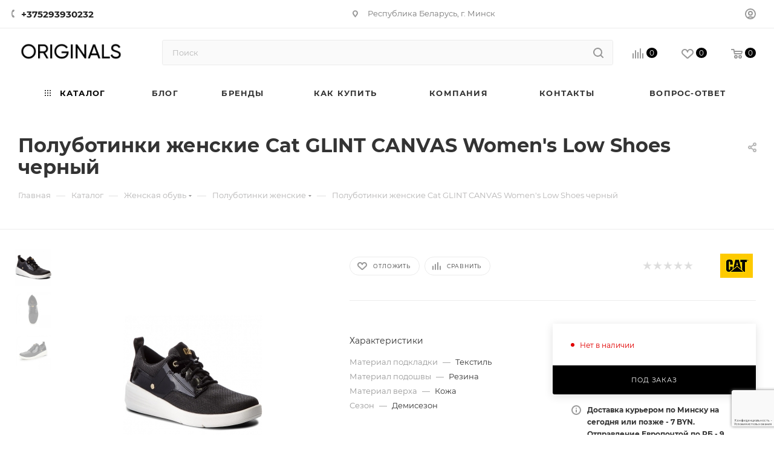

--- FILE ---
content_type: text/html; charset=UTF-8
request_url: https://originals-shop.by/catalog/zhenskaya_obuv/polubotinki_zhenskie/polubotinki_zhenskie_cat_glint_canvas_women_s_low_shoes_chernyy_/
body_size: 44623
content:
<!DOCTYPE html>
<html xmlns="http://www.w3.org/1999/xhtml" xml:lang="ru" lang="ru"  >
<head>
			<title>Полуботинки женские Cat GLINT CANVAS Women's Low Shoes черный  - купить в Минске | интернет-магазин Originals 
</title>
	<meta name="viewport" content="initial-scale=1.0, width=device-width, maximum-scale=1" />
	<meta name="HandheldFriendly" content="true" />
	<meta name="yes" content="yes" />
	<meta name="apple-mobile-web-app-status-bar-style" content="black" />
	<meta name="SKYPE_TOOLBAR" content="SKYPE_TOOLBAR_PARSER_COMPATIBLE" />
	<meta http-equiv="Content-Type" content="text/html; charset=UTF-8" />
<meta name="keywords" content="Полуботинки женские Cat GLINT CANVAS Women's Low Shoes черный , Полуботинки женские Cat GLINT CANVAS Women's Low Shoes черный  купить, Полуботинки женские Cat GLINT CANVAS Women's Low Shoes черный  в Минске
" />
<meta name="description" content="Полуботинки женские Cat GLINT CANVAS Women's Low Shoes черный . Заказать с бесплатной доставкой по Минску и Беларуси ✓Примерка ✓Большой ассортимент ✓Только оригинал ✓Гарантия." />
<link href="/bitrix/js/ui/design-tokens/dist/ui.design-tokens.min.css?167507141422029"  rel="stylesheet" />
<link href="/bitrix/js/ui/fonts/opensans/ui.font.opensans.min.css?16671992762320"  rel="stylesheet" />
<link href="/bitrix/js/main/popup/dist/main.popup.bundle.min.css?167507134725089"  rel="stylesheet" />
<link href="/bitrix/cache/css/s1/aspro_max/page_639da68dddc1a8513f16d1e5ae377e2e/page_639da68dddc1a8513f16d1e5ae377e2e_v1.css?1767540369126336"  rel="stylesheet" />
<link href="/bitrix/cache/css/s1/aspro_max/default_8941e54b3dd78cf37968bb00a5ba05d3/default_8941e54b3dd78cf37968bb00a5ba05d3_v1.css?176754036958439"  rel="stylesheet" />
<link href="/bitrix/panel/main/popup.min.css?167507134720774"  rel="stylesheet" />
<link href="/bitrix/cache/css/s1/aspro_max/template_457ade64d11bf0419e94179fa9a06ed4/template_457ade64d11bf0419e94179fa9a06ed4_v1.css?17675403691129644"  data-template-style="true" rel="stylesheet" />
<script>if(!window.BX)window.BX={};if(!window.BX.message)window.BX.message=function(mess){if(typeof mess==='object'){for(let i in mess) {BX.message[i]=mess[i];} return true;}};</script>
<script>(window.BX||top.BX).message({'JS_CORE_LOADING':'Загрузка...','JS_CORE_NO_DATA':'- Нет данных -','JS_CORE_WINDOW_CLOSE':'Закрыть','JS_CORE_WINDOW_EXPAND':'Развернуть','JS_CORE_WINDOW_NARROW':'Свернуть в окно','JS_CORE_WINDOW_SAVE':'Сохранить','JS_CORE_WINDOW_CANCEL':'Отменить','JS_CORE_WINDOW_CONTINUE':'Продолжить','JS_CORE_H':'ч','JS_CORE_M':'м','JS_CORE_S':'с','JSADM_AI_HIDE_EXTRA':'Скрыть лишние','JSADM_AI_ALL_NOTIF':'Показать все','JSADM_AUTH_REQ':'Требуется авторизация!','JS_CORE_WINDOW_AUTH':'Войти','JS_CORE_IMAGE_FULL':'Полный размер'});</script>
<script src="/bitrix/js/main/core/core.min.js?1675071347220366"></script>
<script>BX.setJSList(['/bitrix/js/main/core/core_ajax.js','/bitrix/js/main/core/core_promise.js','/bitrix/js/main/polyfill/promise/js/promise.js','/bitrix/js/main/loadext/loadext.js','/bitrix/js/main/loadext/extension.js','/bitrix/js/main/polyfill/promise/js/promise.js','/bitrix/js/main/polyfill/find/js/find.js','/bitrix/js/main/polyfill/includes/js/includes.js','/bitrix/js/main/polyfill/matches/js/matches.js','/bitrix/js/ui/polyfill/closest/js/closest.js','/bitrix/js/main/polyfill/fill/main.polyfill.fill.js','/bitrix/js/main/polyfill/find/js/find.js','/bitrix/js/main/polyfill/matches/js/matches.js','/bitrix/js/main/polyfill/core/dist/polyfill.bundle.js','/bitrix/js/main/core/core.js','/bitrix/js/main/polyfill/intersectionobserver/js/intersectionobserver.js','/bitrix/js/main/lazyload/dist/lazyload.bundle.js','/bitrix/js/main/polyfill/core/dist/polyfill.bundle.js','/bitrix/js/main/parambag/dist/parambag.bundle.js']);
</script>
<script>(window.BX||top.BX).message({'pull_server_enabled':'Y','pull_config_timestamp':'1611844049','pull_guest_mode':'N','pull_guest_user_id':'0'});(window.BX||top.BX).message({'PULL_OLD_REVISION':'Для продолжения корректной работы с сайтом необходимо перезагрузить страницу.'});</script>
<script>(window.BX||top.BX).message({'CT_BST_SEARCH_BUTTON2':'Найти','SEARCH_IN_SITE_FULL':'По всему сайту','SEARCH_IN_SITE':'Везде','SEARCH_IN_CATALOG_FULL':'По каталогу','SEARCH_IN_CATALOG':'Каталог'});</script>
<script>(window.BX||top.BX).message({'JS_CORE_LOADING':'Загрузка...','JS_CORE_NO_DATA':'- Нет данных -','JS_CORE_WINDOW_CLOSE':'Закрыть','JS_CORE_WINDOW_EXPAND':'Развернуть','JS_CORE_WINDOW_NARROW':'Свернуть в окно','JS_CORE_WINDOW_SAVE':'Сохранить','JS_CORE_WINDOW_CANCEL':'Отменить','JS_CORE_WINDOW_CONTINUE':'Продолжить','JS_CORE_H':'ч','JS_CORE_M':'м','JS_CORE_S':'с','JSADM_AI_HIDE_EXTRA':'Скрыть лишние','JSADM_AI_ALL_NOTIF':'Показать все','JSADM_AUTH_REQ':'Требуется авторизация!','JS_CORE_WINDOW_AUTH':'Войти','JS_CORE_IMAGE_FULL':'Полный размер'});</script>
<script>(window.BX||top.BX).message({'DROP_FILE':'<span>Нажмите для загрузки<\/span> или перетащите фото (до 0.5 мб на файл)'});</script>
<script>(window.BX||top.BX).message({'LANGUAGE_ID':'ru','FORMAT_DATE':'DD.MM.YYYY','FORMAT_DATETIME':'DD.MM.YYYY HH:MI:SS','COOKIE_PREFIX':'BITRIX_SM','SERVER_TZ_OFFSET':'10800','UTF_MODE':'Y','SITE_ID':'s1','SITE_DIR':'/','USER_ID':'','SERVER_TIME':'1769781882','USER_TZ_OFFSET':'0','USER_TZ_AUTO':'Y','bitrix_sessid':'805a6a81eeb2515c613b6c54cff8552d'});</script>

<script  src="/bitrix/cache/js/s1/aspro_max/kernel_main/kernel_main_v1.js?1767541453194288"></script>
<script src="/bitrix/js/ui/dexie/dist/dexie3.bundle.min.js?166719928188295"></script>
<script src="/bitrix/js/main/core/core_ls.min.js?16080205477365"></script>
<script src="/bitrix/js/main/core/core_frame_cache.min.js?165234920111264"></script>
<script src="/bitrix/js/pull/protobuf/protobuf.min.js?160802054576433"></script>
<script src="/bitrix/js/pull/protobuf/model.min.js?160802054514190"></script>
<script src="/bitrix/js/rest/client/rest.client.min.js?17509500719240"></script>
<script src="/bitrix/js/pull/client/pull.client.min.js?167963950348309"></script>
<script src="/bitrix/js/main/ajax.min.js?160802054922194"></script>
<script src="/bitrix/js/main/popup/dist/main.popup.bundle.min.js?167507134365492"></script>
<script src="/bitrix/js/main/rating.min.js?160802058112067"></script>
<script src="/bitrix/js/currency/currency-core/dist/currency-core.bundle.min.js?16787771653755"></script>
<script src="/bitrix/js/currency/core_currency.min.js?1626696441833"></script>
<script>BX.setJSList(['/bitrix/js/main/core/core_fx.js','/bitrix/js/main/pageobject/pageobject.js','/bitrix/js/main/core/core_window.js','/bitrix/js/main/date/main.date.js','/bitrix/js/main/core/core_date.js','/bitrix/js/main/dd.js','/bitrix/js/main/core/core_uf.js','/bitrix/js/main/core/core_dd.js','/bitrix/js/main/core/core_tooltip.js','/bitrix/js/main/session.js','/bitrix/js/main/utils.js','/bitrix/templates/aspro_max/components/bitrix/catalog/main/script.js','/bitrix/templates/aspro_max/components/bitrix/catalog.element/main3/script.js','/bitrix/templates/aspro_max/js/rating_likes.js','/bitrix/templates/aspro_max/js/slider.swiper.min.js','/bitrix/templates/aspro_max/vendor/js/carousel/swiper/swiper-bundle.min.js','/bitrix/templates/aspro_max/js/hash_location.js','/bitrix/templates/aspro_max/js/tabs_history.js','/bitrix/templates/aspro_max/js/countdown.js','/bitrix/templates/aspro_max/js/jquery.history.js','/bitrix/templates/aspro_max/vendor/js/carousel/owl/owl.carousel.min.js','/bitrix/templates/aspro_max/js/catalog_element.min.js','/bitrix/templates/aspro_max/js/jquery.fancybox.min.js','/bitrix/templates/aspro_max/vendor/js/bootstrap.js','/bitrix/templates/aspro_max/js/jquery.actual.min.js','/bitrix/templates/aspro_max/vendor/js/ripple.js','/bitrix/templates/aspro_max/js/browser.js','/bitrix/templates/aspro_max/js/jquery.uniform.min.js','/bitrix/templates/aspro_max/vendor/js/sticky-sidebar.js','/bitrix/templates/aspro_max/js/jquery.validate.min.js','/bitrix/templates/aspro_max/js/jquery.alphanumeric.js','/bitrix/templates/aspro_max/js/jquery.cookie.js','/bitrix/templates/aspro_max/js/mobile.js','/bitrix/templates/aspro_max/js/main.js','/bitrix/templates/aspro_max/js/blocks/blocks.js','/bitrix/components/bitrix/search.title/script.js','/bitrix/templates/aspro_max/components/bitrix/search.title/mega_menu/script.js','/bitrix/templates/aspro_max/js/searchtitle.js','/bitrix/templates/aspro_max/components/bitrix/menu/menu_in_burger/script.js','/bitrix/templates/aspro_max/components/bitrix/search.title/corp/script.js','/bitrix/templates/aspro_max/components/bitrix/menu/top/script.js','/bitrix/templates/aspro_max/js/mega_menu.js','/bitrix/templates/aspro_max/components/bitrix/menu/bottom/script.js','/bitrix/components/aspro/marketing.popup.max/templates/.default/script.js','/bitrix/templates/aspro_max/components/bitrix/search.title/fixed/script.js','/bitrix/templates/aspro_max/js/custom.js','/bitrix/templates/aspro_max/components/bitrix/catalog.comments/catalog/script.js','/bitrix/templates/aspro_max/js/drop.js']);</script>
<script>BX.setCSSList(['/bitrix/templates/aspro_max/components/bitrix/catalog/main/style.css','/bitrix/components/bitrix/system.show_message/templates/.default/style.css','/bitrix/templates/aspro_max/vendor/css/carousel/swiper/swiper-bundle.min.css','/bitrix/templates/aspro_max/css/slider.swiper.min.css','/bitrix/templates/aspro_max/css/main_slider.min.css','/bitrix/templates/aspro_max/vendor/css/carousel/owl/owl.carousel.min.css','/bitrix/templates/aspro_max/vendor/css/carousel/owl/owl.theme.default.min.css','/bitrix/templates/aspro_max/css/detail-gallery.css','/bitrix/templates/aspro_max/css/bonus-system.min.css','/bitrix/templates/aspro_max/css/jquery.fancybox.min.css','/bitrix/templates/aspro_max/css/animation/animation_ext.css','/bitrix/templates/aspro_max/css/fonts/montserrat/css/montserrat.min.css','/bitrix/templates/aspro_max/css/blocks/dark-light-theme.css','/bitrix/templates/aspro_max/css/colored.css','/bitrix/templates/aspro_max/vendor/css/bootstrap.css','/bitrix/templates/aspro_max/css/styles.css','/bitrix/templates/aspro_max/css/blocks/blocks.css','/bitrix/templates/aspro_max/css/blocks/common.blocks/counter-state/counter-state.css','/bitrix/templates/aspro_max/css/menu.css','/bitrix/templates/aspro_max/css/catalog.css','/bitrix/templates/aspro_max/vendor/css/ripple.css','/bitrix/templates/aspro_max/css/stores.css','/bitrix/templates/aspro_max/css/yandex_map.css','/bitrix/templates/aspro_max/css/header_fixed.css','/bitrix/templates/aspro_max/ajax/ajax.css','/bitrix/templates/aspro_max/css/searchtitle.css','/bitrix/templates/aspro_max/css/blocks/line-block.min.css','/bitrix/templates/aspro_max/components/bitrix/menu/top/style.css','/bitrix/templates/aspro_max/css/mega_menu.css','/bitrix/templates/aspro_max/components/bitrix/breadcrumb/main/style.css','/bitrix/templates/aspro_max/css/footer.css','/bitrix/components/aspro/marketing.popup.max/templates/.default/style.css','/bitrix/templates/aspro_max/styles.css','/bitrix/templates/aspro_max/template_styles.css','/bitrix/templates/aspro_max/css/header.css','/bitrix/templates/aspro_max/css/media.css','/bitrix/templates/aspro_max/css/h1-bold.css','/bitrix/templates/aspro_max/css/round-elements.css','/bitrix/templates/aspro_max/themes/custom_s1/theme.css','/bitrix/templates/aspro_max/css/widths/width-3.css','/bitrix/templates/aspro_max/css/fonts/font-10.css','/bitrix/templates/aspro_max/css/custom.css','/bitrix/templates/aspro_max/components/bitrix/catalog.comments/catalog/style.css','/bitrix/templates/aspro_max/css/drop.css','/bitrix/components/bitrix/blog/templates/.default/style.css','/bitrix/components/bitrix/blog/templates/.default/themes/green/style.css','/bitrix/components/bitrix/rating.vote/templates/standart_text/style.css']);</script>
<script data-skip-moving='true'>window['asproRecaptcha'] = {params: {'recaptchaColor':'','recaptchaLogoShow':'','recaptchaSize':'','recaptchaBadge':'','recaptchaLang':'ru'},key: '6LcWjnkeAAAAAFMhhbahNWKzfNvDm5dzu_O64bK7',ver: '3'};</script>
<script data-skip-moving='true'>!function(c,t,n,p){function s(e){var a=t.getElementById(e);if(a&&!(a.className.indexOf("g-recaptcha")<0)&&c.grecaptcha)if("3"==c[p].ver)a.innerHTML='<textarea class="g-recaptcha-response" style="display:none;resize:0;" name="g-recaptcha-response"></textarea>',grecaptcha.ready(function(){grecaptcha.execute(c[p].key,{action:"maxscore"}).then(function(e){a.innerHTML='<textarea class="g-recaptcha-response" style="display:none;resize:0;" name="g-recaptcha-response">'+e+"</textarea>"})});else{if(a.children.length)return;var r=grecaptcha.render(e,{sitekey:c[p].key+"",theme:c[p].params.recaptchaColor+"",size:c[p].params.recaptchaSize+"",callback:"onCaptchaVerify"+c[p].params.recaptchaSize,badge:c[p].params.recaptchaBadge});$(a).attr("data-widgetid",r)}}c.onLoadRenderRecaptcha=function(){var e=[];for(var a in c[n].args)if(c[n].args.hasOwnProperty(a)){var r=c[n].args[a][0];-1==e.indexOf(r)&&(e.push(r),s(r))}c[n]=function(e){s(e)}},c[n]=c[n]||function(){var e,a,r;c[n].args=c[n].args||[],c[n].args.push(arguments),a="recaptchaApiLoader",(e=t).getElementById(a)||((r=e.createElement("script")).id=a,r.src="//www.google.com/recaptcha/api.js?hl="+c[p].params.recaptchaLang+"&onload=onLoadRenderRecaptcha&render="+("3"==c[p].ver?c[p].key:"explicit"),e.head.appendChild(r))}}(window,document,"renderRecaptchaById","asproRecaptcha");</script>
<script data-skip-moving='true'>!function(){function d(a){for(var e=a;e;)if("form"===(e=e.parentNode).nodeName.toLowerCase())return e;return null}function i(a){var e=[],t=null,n=!1;void 0!==a&&(n=null!==a),t=n?a.getElementsByTagName("input"):document.getElementsByName("captcha_word");for(var r=0;r<t.length;r++)"captcha_word"===t[r].name&&e.push(t[r]);return e}function l(a){for(var e=[],t=a.getElementsByTagName("img"),n=0;n<t.length;n++)!/\/bitrix\/tools\/captcha.php\?(captcha_code|captcha_sid)=[^>]*?/i.test(t[n].src)&&"captcha"!==t[n].id||e.push(t[n]);return e}function h(a){var e="recaptcha-dynamic-"+(new Date).getTime();if(null!==document.getElementById(e)){for(var t=null;t=Math.floor(65535*Math.random()),null!==document.getElementById(e+t););e+=t}var n=document.createElement("div");n.id=e,n.className="g-recaptcha",n.attributes["data-sitekey"]=window.asproRecaptcha.key,a.parentNode&&(a.parentNode.className+=" recaptcha_text",a.parentNode.replaceChild(n,a)),"3"==window.asproRecaptcha.ver&&(a.closest(".captcha-row").style.display="none"),renderRecaptchaById(e)}function a(){for(var a,e,t,n,r=function(){var a=i(null);if(0===a.length)return[];for(var e=[],t=0;t<a.length;t++){var n=d(a[t]);null!==n&&e.push(n)}return e}(),c=0;c<r.length;c++){var o=r[c],p=i(o);if(0!==p.length){var s=l(o);if(0!==s.length){for(a=0;a<p.length;a++)h(p[a]);for(a=0;a<s.length;a++)t=s[a],n="[data-uri]",t.attributes.src=n,t.style.display="none","src"in t&&(t.parentNode&&-1===t.parentNode.className.indexOf("recaptcha_tmp_img")&&(t.parentNode.className+=" recaptcha_tmp_img"),t.src=n);e=o,"function"==typeof $&&$(e).find(".captcha-row label > span").length&&$(e).find(".captcha-row label > span").html(BX.message("RECAPTCHA_TEXT")+' <span class="star">*</span>')}}}}document.addEventListener?document.addEventListener("DOMNodeInserted",function(){try{return(function(){if("undefined"!=typeof renderRecaptchaById)for(var a=document.getElementsByClassName("g-recaptcha"),e=0;e<a.length;e++){var t=a[e];if(0===t.innerHTML.length){var n=t.id;if("string"==typeof n&&0!==n.length){if("3"==window.asproRecaptcha.ver)t.closest(".captcha-row").style.display="none";else if("function"==typeof $){var r=$(t).closest(".captcha-row");r.length&&(r.addClass(window.asproRecaptcha.params.recaptchaSize+" logo_captcha_"+window.asproRecaptcha.params.recaptchaLogoShow+" "+window.asproRecaptcha.params.recaptchaBadge),r.find(".captcha_image").addClass("recaptcha_tmp_img"),r.find(".captcha_input").addClass("recaptcha_text"),"invisible"!==window.asproRecaptcha.params.recaptchaSize&&(r.find("input.recaptcha").length||$('<input type="text" class="recaptcha" value="" />').appendTo(r)))}renderRecaptchaById(n)}}}}(),window.renderRecaptchaById&&window.asproRecaptcha&&window.asproRecaptcha.key)?(a(),!0):(console.error("Bad captcha keys or module error"),!0)}catch(a){return console.error(a),!0}},!1):console.warn("Your browser does not support dynamic ReCaptcha replacement")}();</script>
<script>
					(function () {
						"use strict";
						var counter = function ()
						{
							var cookie = (function (name) {
								var parts = ("; " + document.cookie).split("; " + name + "=");
								if (parts.length == 2) {
									try {return JSON.parse(decodeURIComponent(parts.pop().split(";").shift()));}
									catch (e) {}
								}
							})("BITRIX_CONVERSION_CONTEXT_s1");
							if (cookie && cookie.EXPIRE >= BX.message("SERVER_TIME"))
								return;
							var request = new XMLHttpRequest();
							request.open("POST", "/bitrix/tools/conversion/ajax_counter.php", true);
							request.setRequestHeader("Content-type", "application/x-www-form-urlencoded");
							request.send(
								"SITE_ID="+encodeURIComponent("s1")+
								"&sessid="+encodeURIComponent(BX.bitrix_sessid())+
								"&HTTP_REFERER="+encodeURIComponent(document.referrer)
							);
						};
						if (window.frameRequestStart === true)
							BX.addCustomEvent("onFrameDataReceived", counter);
						else
							BX.ready(counter);
					})();
				</script>
<script>BX.message({'PORTAL_WIZARD_NAME':'Аспро: Максимум - интернет-магазин','PORTAL_WIZARD_DESC':'Аспро: Максимум - интернет магазин с поддержкой современных технологий: BigData, композитный сайт, фасетный поиск, адаптивная верстка','ASPRO_MAX_MOD_INST_OK':'Поздравляем, модуль «Аспро: Максимум - интернет-магазин» успешно установлен!<br />\nДля установки готового сайта, пожалуйста перейдите <a href=\'/bitrix/admin/wizard_list.php?lang=ru\'>в список мастеров<\/a> <br />и выберите пункт «Установить» в меню мастера aspro:max','ASPRO_MAX_MOD_UNINST_OK':'Удаление модуля успешно завершено','ASPRO_MAX_SCOM_INSTALL_NAME':'Аспро: Максимум - интернет-магазин','ASPRO_MAX_SCOM_INSTALL_DESCRIPTION':'Мастер создания интернет-магазина «Аспро: Максимум - интернет-магазин»','ASPRO_MAX_SCOM_INSTALL_TITLE':'Установка модуля \"Аспро: Максимум\"','ASPRO_MAX_SCOM_UNINSTALL_TITLE':'Удаление модуля \"Аспро: Максимум\"','ASPRO_MAX_SPER_PARTNER':'Аспро','ASPRO_MAX_PARTNER_URI':'http://www.aspro.ru','OPEN_WIZARDS_LIST':'Открыть список мастеров','ASPRO_MAX_INSTALL_SITE':'Установить готовый сайт','PHONE':'Телефон','FAST_VIEW':'Быстрый просмотр','TABLES_SIZE_TITLE':'Подбор размера','SOCIAL':'Социальные сети','DESCRIPTION':'Описание магазина','ITEMS':'Товары','LOGO':'Логотип','REGISTER_INCLUDE_AREA':'Текст о регистрации','AUTH_INCLUDE_AREA':'Текст об авторизации','FRONT_IMG':'Изображение компании','EMPTY_CART':'пуста','CATALOG_VIEW_MORE':'... Показать все','CATALOG_VIEW_LESS':'... Свернуть','JS_REQUIRED':'Заполните это поле','JS_FORMAT':'Неверный формат','JS_FILE_EXT':'Недопустимое расширение файла','JS_PASSWORD_COPY':'Пароли не совпадают','JS_PASSWORD_LENGTH':'Минимум 6 символов','JS_ERROR':'Неверно заполнено поле','JS_FILE_SIZE':'Максимальный размер 5мб','JS_FILE_BUTTON_NAME':'Выберите файл','JS_FILE_DEFAULT':'Прикрепите файл','JS_DATE':'Некорректная дата','JS_DATETIME':'Некорректная дата/время','JS_REQUIRED_LICENSES':'Согласитесь с условиями','JS_REQUIRED_OFFER':'Согласитесь с условиями','LICENSE_PROP':'Согласие на обработку персональных данных','LOGIN_LEN':'Введите минимум {0} символа','FANCY_CLOSE':'Закрыть','FANCY_NEXT':'Следующий','FANCY_PREV':'Предыдущий','TOP_AUTH_REGISTER':'Регистрация','CALLBACK':'Заказать звонок','ASK':'Задать вопрос','REVIEW':'Оставить отзыв','S_CALLBACK':'Заказать звонок','UNTIL_AKC':'До конца акции','TITLE_QUANTITY_BLOCK':'Остаток','TITLE_QUANTITY':'шт','TOTAL_SUMM_ITEM':'Общая стоимость ','SUBSCRIBE_SUCCESS':'Вы успешно подписались','RECAPTCHA_TEXT':'Подтвердите, что вы не робот','JS_RECAPTCHA_ERROR':'Пройдите проверку','COUNTDOWN_SEC':'сек','COUNTDOWN_MIN':'мин','COUNTDOWN_HOUR':'час','COUNTDOWN_DAY0':'дн','COUNTDOWN_DAY1':'дн','COUNTDOWN_DAY2':'дн','COUNTDOWN_WEAK0':'Недель','COUNTDOWN_WEAK1':'Неделя','COUNTDOWN_WEAK2':'Недели','COUNTDOWN_MONTH0':'Месяцев','COUNTDOWN_MONTH1':'Месяц','COUNTDOWN_MONTH2':'Месяца','COUNTDOWN_YEAR0':'Лет','COUNTDOWN_YEAR1':'Год','COUNTDOWN_YEAR2':'Года','COUNTDOWN_COMPACT_SEC':'с','COUNTDOWN_COMPACT_MIN':'м','COUNTDOWN_COMPACT_HOUR':'ч','COUNTDOWN_COMPACT_DAY':'д','COUNTDOWN_COMPACT_WEAK':'н','COUNTDOWN_COMPACT_MONTH':'м','COUNTDOWN_COMPACT_YEAR0':'л','COUNTDOWN_COMPACT_YEAR1':'г','CATALOG_PARTIAL_BASKET_PROPERTIES_ERROR':'Заполнены не все свойства у добавляемого товара','CATALOG_EMPTY_BASKET_PROPERTIES_ERROR':'Выберите свойства товара, добавляемые в корзину в параметрах компонента','CATALOG_ELEMENT_NOT_FOUND':'Элемент не найден','ERROR_ADD2BASKET':'Ошибка добавления товара в корзину','CATALOG_SUCCESSFUL_ADD_TO_BASKET':'Успешное добавление товара в корзину','ERROR_BASKET_TITLE':'Ошибка корзины','ERROR_BASKET_PROP_TITLE':'Выберите свойства, добавляемые в корзину','ERROR_BASKET_BUTTON':'Выбрать','BASKET_TOP':'Корзина в шапке','ERROR_ADD_DELAY_ITEM':'Ошибка отложенной корзины','VIEWED_TITLE':'Ранее вы смотрели','VIEWED_BEFORE':'Ранее вы смотрели','BEST_TITLE':'Лучшие предложения','CT_BST_SEARCH_BUTTON':'Поиск','CT_BST_SEARCH2_BUTTON':'Найти','BASKET_PRINT_BUTTON':'Распечатать','BASKET_CLEAR_ALL_BUTTON':'Очистить','BASKET_QUICK_ORDER_BUTTON':'Быстрый заказ','BASKET_CONTINUE_BUTTON':'Продолжить покупки','BASKET_ORDER_BUTTON':'Оформить заказ','SHARE_BUTTON':'Поделиться','BASKET_CHANGE_TITLE':'Ваш заказ','BASKET_CHANGE_LINK':'Изменить','MORE_INFO_SKU':'Купить','FROM':'от','BEFORE':'до','TITLE_BLOCK_VIEWED_NAME':'Ранее вы смотрели','T_BASKET':'Корзина','FILTER_EXPAND_VALUES':'Показать все','FILTER_HIDE_VALUES':'Свернуть','FULL_ORDER':'Полный заказ','CUSTOM_COLOR_CHOOSE':'Выбрать','CUSTOM_COLOR_CANCEL':'Отмена','S_MOBILE_MENU':'Меню','MAX_T_MENU_BACK':'Назад','MAX_T_MENU_CALLBACK':'Обратная связь','MAX_T_MENU_CONTACTS_TITLE':'Будьте на связи','SEARCH_TITLE':'Поиск','SOCIAL_TITLE':'Оставайтесь на связи','HEADER_SCHEDULE':'Время работы','SEO_TEXT':'SEO описание','COMPANY_IMG':'Картинка компании','COMPANY_TEXT':'Описание компании','CONFIG_SAVE_SUCCESS':'Настройки сохранены','CONFIG_SAVE_FAIL':'Ошибка сохранения настроек','ITEM_ECONOMY':'Экономия','ITEM_ARTICLE':'Артикул: ','JS_FORMAT_ORDER':'имеет неверный формат','JS_BASKET_COUNT_TITLE':'В корзине товаров на SUMM','POPUP_VIDEO':'Видео','POPUP_GIFT_TEXT':'Нашли что-то особенное? Намекните другу о подарке!','ORDER_FIO_LABEL':'Ф.И.О.','ORDER_PHONE_LABEL':'Телефон','ORDER_REGISTER_BUTTON':'Регистрация','PRICES_TYPE':'Варианты цен','FILTER_HELPER_VALUES':' знач.','SHOW_MORE_SCU_MAIN':'Еще #COUNT#','SHOW_MORE_SCU_1':'предложение','SHOW_MORE_SCU_2':'предложения','SHOW_MORE_SCU_3':'предложений','PARENT_ITEM_NOT_FOUND':'Не найден основной товар для услуги в корзине. Обновите страницу и попробуйте снова.','INVALID_NUMBER':'Неверный номер','INVALID_COUNTRY_CODE':'Неверный код страны','TOO_SHORT':'Номер слишком короткий','TOO_LONG':'Номер слишком длинный'})</script>
<link href="/bitrix/templates/aspro_max/css/critical.min.css?166719954924" data-skip-moving="true" rel="stylesheet">
<meta name="theme-color" content="#000000">
<style>:root{--theme-base-color: #000000;--theme-base-opacity-color: #0000001a;}</style>
<style>html {--theme-page-width: 1348px;--theme-page-width-padding: 32px}</style>
<script src="/bitrix/templates/aspro_max/js/observer.js" async defer></script>
<link href="/bitrix/templates/aspro_max/css/print.min.css?167507150421755" data-template-style="true" rel="stylesheet" media="print">
					<script data-skip-moving="true" src="/bitrix/js/main/jquery/jquery-2.2.4.min.js"></script>
					<script data-skip-moving="true" src="/bitrix/templates/aspro_max/js/speed.min.js?=1675071497"></script>
<link rel="shortcut icon" href="/favicon.png" type="image/png" />
<link rel="apple-touch-icon" sizes="180x180" href="/upload/CMax/fb4/fb491928461e4c9cf7bb30fca0442fb6.png" />
<link rel="alternate" media="only screen and (max-width: 640px)" href="https://originals-shop.by/catalog/zhenskaya_obuv/polubotinki_zhenskie/polubotinki_zhenskie_cat_glint_canvas_women_s_low_shoes_chernyy_/"/>
<meta property="og:description" content="Полуботинки женские Cat GLINT CANVAS Women's Low Shoes черный . Заказать с бесплатной доставкой по Минску и Беларуси ✓Примерка ✓Большой ассортимент ✓Только оригинал ✓Гарантия." />
<meta property="og:image" content="https://originals-shop.by/upload/iblock/c22/x5473cfhyjiw9vdi80doxg5tyhah0mo7.jpg" />
<link rel="image_src" href="https://originals-shop.by/upload/iblock/c22/x5473cfhyjiw9vdi80doxg5tyhah0mo7.jpg"  />
<meta property="og:title" content="Полуботинки женские Cat GLINT CANVAS Women's Low Shoes черный  - купить в Минске | интернет-магазин Originals 
" />
<meta property="og:type" content="website" />
<meta property="og:url" content="https://originals-shop.by/catalog/zhenskaya_obuv/polubotinki_zhenskie/polubotinki_zhenskie_cat_glint_canvas_women_s_low_shoes_chernyy_/" />
<script src="/bitrix/templates/aspro_max/js/fetch/bottom_panel.js" data-skip-moving="true" defer=""></script>

<script  src="/bitrix/cache/js/s1/aspro_max/template_5104d4b6696077c27ed209d2386a9f24/template_5104d4b6696077c27ed209d2386a9f24_v1.js?1767540369372261"></script>
<script  src="/bitrix/cache/js/s1/aspro_max/page_292186cc0b607a831c702b705b77b6cc/page_292186cc0b607a831c702b705b77b6cc_v1.js?1767540477280518"></script>
<script  src="/bitrix/cache/js/s1/aspro_max/default_fa5d70abb3d3e3f134991ec13991b15c/default_fa5d70abb3d3e3f134991ec13991b15c_v1.js?176754036911057"></script>
<script>var _ba = _ba || []; _ba.push(["aid", "381ad95eb2ab86b83c378cc022bc3e8d"]); _ba.push(["host", "originals-shop.by"]); _ba.push(["ad[ct][item]", "[base64]"]);_ba.push(["ad[ct][user_id]", function(){return BX.message("USER_ID") ? BX.message("USER_ID") : 0;}]);_ba.push(["ad[ct][recommendation]", function() {var rcmId = "";var cookieValue = BX.getCookie("BITRIX_SM_RCM_PRODUCT_LOG");var productId = 33485;var cItems = [];var cItem;if (cookieValue){cItems = cookieValue.split(".");}var i = cItems.length;while (i--){cItem = cItems[i].split("-");if (cItem[0] == productId){rcmId = cItem[1];break;}}return rcmId;}]);_ba.push(["ad[ct][v]", "2"]);(function() {var ba = document.createElement("script"); ba.type = "text/javascript"; ba.async = true;ba.src = (document.location.protocol == "https:" ? "https://" : "http://") + "bitrix.info/ba.js";var s = document.getElementsByTagName("script")[0];s.parentNode.insertBefore(ba, s);})();</script>
<script>new Image().src='https://skechers.by/bitrix/spread.php?s=QklUUklYX1NNX1NBTEVfVUlEAWE5NDEwNTVhMjY4MDcyYzAwOWMyMDdmNmY2OTQ5ZTAzATE4MDA4ODU4ODIBLwEBAQI%3D&k=76e7d2762264cc9ddf9a7b4f0870ceb4';
</script>

		<!-- Yandex.Metrika counter -->
<script >
   (function(m,e,t,r,i,k,a){m[i]=m[i]||function(){(m[i].a=m[i].a||[]).push(arguments)};
   m[i].l=1*new Date();k=e.createElement(t),a=e.getElementsByTagName(t)[0],k.async=1,k.src=r,a.parentNode.insertBefore(k,a)})
   (window, document, "script", "https://mc.yandex.ru/metrika/tag.js", "ym");
   ym(89180005, "init", {
        clickmap:true,
        trackLinks:true,
        accurateTrackBounce:true
   });
</script>
<noscript><div><img src="https://mc.yandex.ru/watch/89180005" style="position:absolute; left:-9999px;" alt="" /></div></noscript>
<!-- /Yandex.Metrika counter -->
<!-- Yandex.Metrika counter -->
<script >
   (function(m,e,t,r,i,k,a){m[i]=m[i]||function(){(m[i].a=m[i].a||[]).push(arguments)};
   m[i].l=1*new Date();k=e.createElement(t),a=e.getElementsByTagName(t)[0],k.async=1,k.src=r,a.parentNode.insertBefore(k,a)})
   (window, document, "script", "https://mc.yandex.ru/metrika/tag.js", "ym");
   ym(89180518, "init", {
        clickmap:true,
        trackLinks:true,
        accurateTrackBounce:true,
        webvisor:true
   });
</script>
<noscript><div><img src="https://mc.yandex.ru/watch/89180518" style="position:absolute; left:-9999px;" alt="" /></div></noscript>
<!-- /Yandex.Metrika counter -->
<!-- Global site tag (gtag.js) - Google Analytics -->
<script async src="https://www.googletagmanager.com/gtag/js?id=G-GD8SW1513M"></script>
<script>
  window.dataLayer = window.dataLayer || [];
  function gtag(){dataLayer.push(arguments);}
  gtag('js', new Date());
  gtag('config', 'G-GD8SW1513M');
</script>
	<meta name="yandex-verification" content="be2e621d70f4af19" />
<meta name="yandex-verification" content="945e5e09a1cdfdaa" />
<meta name="google-site-verification" content="zKT3fMO8t8tVW_M7uMNMoUmu__8yAS4HYk8ICD9hdB8" />
<meta name="google-site-verification" content="1FShLOTM_B-ltetPV_WoEn2EdWTJddTLgTRb0NPUMQk" />
</head>
<body class=" site_s1  fill_bg_n catalog-delayed-btn-Y theme-light" id="main" data-site="/">
		
	<div id="panel"></div>
	<!--'start_frame_cache_4i19eW'-->
<!--'end_frame_cache_4i19eW'-->				<!--'start_frame_cache_basketitems-component-block'-->												<div id="ajax_basket"></div>
					<!--'end_frame_cache_basketitems-component-block'-->								<div class="cd-modal-bg"></div>
		<script data-skip-moving="true">var solutionName = 'arMaxOptions';</script>
		<script src="/bitrix/templates/aspro_max/js/setTheme.php?site_id=s1&site_dir=/" data-skip-moving="true"></script>
		<script>window.onload=function(){window.basketJSParams = window.basketJSParams || [];}
		BX.message({'MIN_ORDER_PRICE_TEXT':'<b>Минимальная сумма заказа #PRICE#<\/b><br/>Пожалуйста, добавьте еще товаров в корзину','LICENSES_TEXT':'Я согласен на <a href=\"/include/licenses_detail.php\" target=\"_blank\">обработку персональных данных<\/a>'});
		arAsproOptions.PAGES.FRONT_PAGE = window[solutionName].PAGES.FRONT_PAGE = "";arAsproOptions.PAGES.BASKET_PAGE = window[solutionName].PAGES.BASKET_PAGE = "";arAsproOptions.PAGES.ORDER_PAGE = window[solutionName].PAGES.ORDER_PAGE = "";arAsproOptions.PAGES.PERSONAL_PAGE = window[solutionName].PAGES.PERSONAL_PAGE = "";arAsproOptions.PAGES.CATALOG_PAGE = window[solutionName].PAGES.CATALOG_PAGE = "1";</script>
		<div class="wrapper1  header_bglight bg_none long_header colored_header catalog_page basket_normal basket_fill_WHITE side_LEFT block_side_NORMAL catalog_icons_N banner_auto with_fast_view mheader-v1 header-v7 header-font-lower_N regions_N title_position_LEFT footer-v3 front-vindex1 mfixed_Y mfixed_view_scroll_top title-v3 lazy_N with_phones compact-catalog normal-catalog-img landing-normal big-banners-mobile-normal bottom-icons-panel-N compact-breadcrumbs-N catalog-delayed-btn-Y header_search_opacity  ">

<div class="mega_fixed_menu scrollblock">
	<div class="maxwidth-theme">
		<svg class="svg svg-close" width="14" height="14" viewBox="0 0 14 14">
		  <path data-name="Rounded Rectangle 568 copy 16" d="M1009.4,953l5.32,5.315a0.987,0.987,0,0,1,0,1.4,1,1,0,0,1-1.41,0L1008,954.4l-5.32,5.315a0.991,0.991,0,0,1-1.4-1.4L1006.6,953l-5.32-5.315a0.991,0.991,0,0,1,1.4-1.4l5.32,5.315,5.31-5.315a1,1,0,0,1,1.41,0,0.987,0.987,0,0,1,0,1.4Z" transform="translate(-1001 -946)"></path>
		</svg>
		<i class="svg svg-close mask arrow"></i>
		<div class="row">
			<div class="col-md-9">
				<div class="left_menu_block">
					<div class="logo_block flexbox flexbox--row align-items-normal">
						<div class="logo">
							<a href="/"><img src="/upload/CMax/a62/1z8i1j69v4jbyq0jkmc6duf01td22k2l.png" alt="Originals | Мультибрендовый магазин обуви и одежды" title="Originals | Мультибрендовый магазин обуви и одежды" data-src="" /></a>						</div>
						<div class="top-description addr">
							Мультибрендовый интернет магазин обуви и одежды						</div>
					</div>
					<div class="search_block">
						<div class="search_wrap">
							<div class="search-block">
									<div class="search-wrapper">
		<div id="title-search_mega_menu">
			<form action="/catalog/" class="search">
				<div class="search-input-div">
					<input class="search-input" id="title-search-input_mega_menu" type="text" name="q" value="" placeholder="Поиск" size="20" maxlength="50" autocomplete="off" />
				</div>
				<div class="search-button-div">
					<button class="btn btn-search" type="submit" name="s" value="Найти"><i class="svg search2  inline " aria-hidden="true"><svg width="17" height="17" ><use xlink:href="/bitrix/templates/aspro_max/images/svg/header_icons_srite.svg#search"></use></svg></i></button>
					
					<span class="close-block inline-search-hide"><span class="svg svg-close close-icons"></span></span>
				</div>
			</form>
		</div>
	</div>
<script>
	var jsControl = new JCTitleSearch3({
		//'WAIT_IMAGE': '/bitrix/themes/.default/images/wait.gif',
		'AJAX_PAGE' : '/catalog/zhenskaya_obuv/polubotinki_zhenskie/polubotinki_zhenskie_cat_glint_canvas_women_s_low_shoes_chernyy_/',
		'CONTAINER_ID': 'title-search_mega_menu',
		'INPUT_ID': 'title-search-input_mega_menu',
		'INPUT_ID_TMP': 'title-search-input_mega_menu',
		'MIN_QUERY_LEN': 2
	});
</script>							</div>
						</div>
					</div>
										<!-- noindex -->

	<div class="burger_menu_wrapper">
		
			<div class="top_link_wrapper">
				<div class="menu-item dropdown catalog wide_menu  active">
					<div class="wrap">
						<a class="dropdown-toggle" href="/catalog/">
							<div class="link-title color-theme-hover">
																	<i class="svg inline  svg-inline-icon_catalog" aria-hidden="true" ><svg xmlns="http://www.w3.org/2000/svg" width="10" height="10" viewBox="0 0 10 10"><path  data-name="Rounded Rectangle 969 copy 7" class="cls-1" d="M644,76a1,1,0,1,1-1,1A1,1,0,0,1,644,76Zm4,0a1,1,0,1,1-1,1A1,1,0,0,1,648,76Zm4,0a1,1,0,1,1-1,1A1,1,0,0,1,652,76Zm-8,4a1,1,0,1,1-1,1A1,1,0,0,1,644,80Zm4,0a1,1,0,1,1-1,1A1,1,0,0,1,648,80Zm4,0a1,1,0,1,1-1,1A1,1,0,0,1,652,80Zm-8,4a1,1,0,1,1-1,1A1,1,0,0,1,644,84Zm4,0a1,1,0,1,1-1,1A1,1,0,0,1,648,84Zm4,0a1,1,0,1,1-1,1A1,1,0,0,1,652,84Z" transform="translate(-643 -76)"/></svg></i>																Каталог							</div>
						</a>
													<span class="tail"></span>
							<div class="burger-dropdown-menu row">
								<div class="menu-wrapper" >
									
																														<div class="col-md-4 dropdown-submenu  has_img">
																						<a href="/catalog/muzhskaya_obuv/" class="color-theme-hover" title="Мужская обувь">
												<span class="name option-font-bold">Мужская обувь</span>
											</a>
																								<div class="burger-dropdown-menu toggle_menu">
																																									<div class="menu-item   ">
															<a href="/catalog/muzhskaya_obuv/krossovki_muzhskie/" title="Кроссовки мужские">
																<span class="name color-theme-hover">Кроссовки мужские</span>
															</a>
																													</div>
																																									<div class="menu-item   ">
															<a href="/catalog/muzhskaya_obuv/botinki_muzhskie/" title="Ботинки мужские">
																<span class="name color-theme-hover">Ботинки мужские</span>
															</a>
																													</div>
																																									<div class="menu-item   ">
															<a href="/catalog/muzhskaya_obuv/kedy_muzhskie/" title="Кеды мужские">
																<span class="name color-theme-hover">Кеды мужские</span>
															</a>
																													</div>
																																									<div class="menu-item   ">
															<a href="/catalog/muzhskaya_obuv/polubotinki_muzhskie/" title="Полуботинки мужские">
																<span class="name color-theme-hover">Полуботинки мужские</span>
															</a>
																													</div>
																																									<div class="menu-item   ">
															<a href="/catalog/muzhskaya_obuv/slipony_muzhskie/" title="Слипоны мужские">
																<span class="name color-theme-hover">Слипоны мужские</span>
															</a>
																													</div>
																																									<div class="menu-item   ">
															<a href="/catalog/muzhskaya_obuv/zimnie_muzhskie_botinki/" title="Зимние мужские ботинки">
																<span class="name color-theme-hover">Зимние мужские ботинки</span>
															</a>
																													</div>
																																									<div class="menu-item   ">
															<a href="/catalog/muzhskaya_obuv/zimnie_muzhskie_krossovki/" title="Зимние мужские кроссовки">
																<span class="name color-theme-hover">Зимние мужские кроссовки</span>
															</a>
																													</div>
																																									<div class="menu-item   ">
															<a href="/catalog/muzhskaya_obuv/muzhskie_begovye_krossovki/" title="Мужские беговые кроссовки">
																<span class="name color-theme-hover">Мужские беговые кроссовки</span>
															</a>
																													</div>
																																									<div class="menu-item   ">
															<a href="/catalog/muzhskaya_obuv/povsednevnye_muzhskie_krossovki/" title="Повседневные мужские кроссовки">
																<span class="name color-theme-hover">Повседневные мужские кроссовки</span>
															</a>
																													</div>
																																									<div class="menu-item   ">
															<a href="/catalog/muzhskaya_obuv/muzhskie_krossovki_dlya_fitnesa/" title="Мужские кроссовки для фитнеса">
																<span class="name color-theme-hover">Мужские кроссовки для фитнеса</span>
															</a>
																													</div>
																																									<div class="menu-item collapsed  ">
															<a href="/catalog/muzhskaya_obuv/sportivnye_muzhskie_krossovki/" title="Спортивные мужские кроссовки">
																<span class="name color-theme-hover">Спортивные мужские кроссовки</span>
															</a>
																													</div>
																																									<div class="menu-item collapsed  ">
															<a href="/catalog/muzhskaya_obuv/shlepantsy_muzhskie/" title="Шлепанцы мужские">
																<span class="name color-theme-hover">Шлепанцы мужские</span>
															</a>
																													</div>
																																									<div class="menu-item collapsed  ">
															<a href="/catalog/muzhskaya_obuv/sandalii_muzhskie/" title="Сандалии мужские">
																<span class="name color-theme-hover">Сандалии мужские</span>
															</a>
																													</div>
																									</div>
																					</div>
									
																														<div class="col-md-4 dropdown-submenu active has_img">
																						<a href="/catalog/zhenskaya_obuv/" class="color-theme-hover" title="Женская обувь">
												<span class="name option-font-bold">Женская обувь</span>
											</a>
																								<div class="burger-dropdown-menu toggle_menu">
																																									<div class="menu-item   ">
															<a href="/catalog/zhenskaya_obuv/krossovki_zhenskie/" title="Кроссовки женские">
																<span class="name color-theme-hover">Кроссовки женские</span>
															</a>
																													</div>
																																									<div class="menu-item   ">
															<a href="/catalog/zhenskaya_obuv/slipony_zhenskie/" title="Слипоны женские">
																<span class="name color-theme-hover">Слипоны женские</span>
															</a>
																													</div>
																																									<div class="menu-item   ">
															<a href="/catalog/zhenskaya_obuv/botinki_zhenskie/" title="Ботинки женские">
																<span class="name color-theme-hover">Ботинки женские</span>
															</a>
																													</div>
																																									<div class="menu-item   active">
															<a href="/catalog/zhenskaya_obuv/polubotinki_zhenskie/" title="Полуботинки женские">
																<span class="name color-theme-hover">Полуботинки женские</span>
															</a>
																													</div>
																																									<div class="menu-item   ">
															<a href="/catalog/zhenskaya_obuv/kedy_zhenskie/" title="Кеды женские">
																<span class="name color-theme-hover">Кеды женские</span>
															</a>
																													</div>
																																									<div class="menu-item   ">
															<a href="/catalog/zhenskaya_obuv/sapogi_zhenskie/" title="Сапоги женские">
																<span class="name color-theme-hover">Сапоги женские</span>
															</a>
																													</div>
																																									<div class="menu-item   ">
															<a href="/catalog/zhenskaya_obuv/zimnie_zhenskie_botinki/" title="Зимние женские ботинки">
																<span class="name color-theme-hover">Зимние женские ботинки</span>
															</a>
																													</div>
																																									<div class="menu-item   ">
															<a href="/catalog/zhenskaya_obuv/zhenskie_begovye_krossovki/" title="Женские беговые кроссовки">
																<span class="name color-theme-hover">Женские беговые кроссовки</span>
															</a>
																													</div>
																																									<div class="menu-item   ">
															<a href="/catalog/zhenskaya_obuv/zimnie_zhenskie_krossovki/" title="Зимние женские кроссовки">
																<span class="name color-theme-hover">Зимние женские кроссовки</span>
															</a>
																													</div>
																																									<div class="menu-item   ">
															<a href="/catalog/zhenskaya_obuv/zhenskie_krossovki_dlya_fitnesa/" title="Женские кроссовки для фитнеса">
																<span class="name color-theme-hover">Женские кроссовки для фитнеса</span>
															</a>
																													</div>
																																									<div class="menu-item collapsed  ">
															<a href="/catalog/zhenskaya_obuv/povsednevnye_zhenskie_krossovki/" title="Повседневные женские кроссовки">
																<span class="name color-theme-hover">Повседневные женские кроссовки</span>
															</a>
																													</div>
																																									<div class="menu-item collapsed  ">
															<a href="/catalog/zhenskaya_obuv/sportivnye_zhenskie_krossovki/" title="Спортивные женские кроссовки">
																<span class="name color-theme-hover">Спортивные женские кроссовки</span>
															</a>
																													</div>
																																									<div class="menu-item collapsed  ">
															<a href="/catalog/zhenskaya_obuv/shlepantsy_zhenskie/" title="Шлепанцы женские">
																<span class="name color-theme-hover">Шлепанцы женские</span>
															</a>
																													</div>
																																									<div class="menu-item collapsed  ">
															<a href="/catalog/zhenskaya_obuv/sandalii_zhenskie/" title="Сандалии женские">
																<span class="name color-theme-hover">Сандалии женские</span>
															</a>
																													</div>
																									</div>
																					</div>
									
																														<div class="col-md-4 dropdown-submenu  has_img">
																						<a href="/catalog/brands/" class="color-theme-hover" title="Обувь по брендам">
												<span class="name option-font-bold">Обувь по брендам</span>
											</a>
																								<div class="burger-dropdown-menu toggle_menu">
																																									<div class="menu-item   ">
															<a href="/catalog/brands/obuv_skechers/" title="Обувь Skechers">
																<span class="name color-theme-hover">Обувь Skechers</span>
															</a>
																													</div>
																																									<div class="menu-item   ">
															<a href="/catalog/brands/obuv_fila/" title="Обувь Fila">
																<span class="name color-theme-hover">Обувь Fila</span>
															</a>
																													</div>
																																									<div class="menu-item   ">
															<a href="/catalog/brands/obuv_caterpillar/" title="Обувь Caterpillar">
																<span class="name color-theme-hover">Обувь Caterpillar</span>
															</a>
																													</div>
																																									<div class="menu-item   ">
															<a href="/catalog/brands/obuv_columbia/" title="Обувь Columbia">
																<span class="name color-theme-hover">Обувь Columbia</span>
															</a>
																													</div>
																																									<div class="menu-item   ">
															<a href="/catalog/brands/obuv_adidas/" title="Обувь Adidas">
																<span class="name color-theme-hover">Обувь Adidas</span>
															</a>
																													</div>
																																									<div class="menu-item   ">
															<a href="/catalog/brands/obuv_palladium/" title="Обувь Palladium">
																<span class="name color-theme-hover">Обувь Palladium</span>
															</a>
																													</div>
																																									<div class="menu-item   ">
															<a href="/catalog/brands/obuv_nike/" title="Обувь Nike">
																<span class="name color-theme-hover">Обувь Nike</span>
															</a>
																													</div>
																																									<div class="menu-item   ">
															<a href="/catalog/brands/obuv_reebok/" title="Обувь Reebok">
																<span class="name color-theme-hover">Обувь Reebok</span>
															</a>
																													</div>
																																									<div class="menu-item   ">
															<a href="/catalog/brands/obuv_merrell/" title="Обувь Merrell">
																<span class="name color-theme-hover">Обувь Merrell</span>
															</a>
																													</div>
																																									<div class="menu-item   ">
															<a href="/catalog/brands/obuv_converse/" title="Обувь Converse">
																<span class="name color-theme-hover">Обувь Converse</span>
															</a>
																													</div>
																																									<div class="menu-item collapsed  ">
															<a href="/catalog/brands/obuv_kappa/" title="Обувь Kappa">
																<span class="name color-theme-hover">Обувь Kappa</span>
															</a>
																													</div>
																																									<div class="menu-item collapsed  ">
															<a href="/catalog/brands/obuv_salomon/" title="Обувь Salomon">
																<span class="name color-theme-hover">Обувь Salomon</span>
															</a>
																													</div>
																																									<div class="menu-item collapsed  ">
															<a href="/catalog/brands/obuv_wrangler/" title="Обувь Wrangler">
																<span class="name color-theme-hover">Обувь Wrangler</span>
															</a>
																													</div>
																																									<div class="menu-item collapsed  ">
															<a href="/catalog/brands/obuv_crocs/" title="Обувь Crocs">
																<span class="name color-theme-hover">Обувь Crocs</span>
															</a>
																													</div>
																									</div>
																					</div>
																	</div>
							</div>
											</div>
				</div>
			</div>
					
		<div class="bottom_links_wrapper row">
								<div class="menu-item col-md-4 unvisible    ">
					<div class="wrap">
						<a class="" href="/blog/">
							<div class="link-title color-theme-hover">
																Блог							</div>
						</a>
											</div>
				</div>
								<div class="menu-item col-md-4 unvisible    ">
					<div class="wrap">
						<a class="" href="/info/brands/">
							<div class="link-title color-theme-hover">
																Бренды							</div>
						</a>
											</div>
				</div>
								<div class="menu-item col-md-4 unvisible dropdown   ">
					<div class="wrap">
						<a class="dropdown-toggle" href="/help/">
							<div class="link-title color-theme-hover">
																Как купить							</div>
						</a>
													<span class="tail"></span>
							<div class="burger-dropdown-menu">
								<div class="menu-wrapper" >
									
																														<div class="  ">
																						<a href="/help/payment/" class="color-theme-hover" title="Условия оплаты">
												<span class="name option-font-bold">Условия оплаты</span>
											</a>
																					</div>
									
																														<div class="  ">
																						<a href="/help/delivery/" class="color-theme-hover" title="Условия доставки">
												<span class="name option-font-bold">Условия доставки</span>
											</a>
																					</div>
									
																														<div class="  ">
																						<a href="/help/buy-with-confidence" class="color-theme-hover" title="Покупайте с уверенностью">
												<span class="name option-font-bold">Покупайте с уверенностью</span>
											</a>
																					</div>
																	</div>
							</div>
											</div>
				</div>
								<div class="menu-item col-md-4 unvisible dropdown   ">
					<div class="wrap">
						<a class="dropdown-toggle" href="/company/">
							<div class="link-title color-theme-hover">
																Компания							</div>
						</a>
													<span class="tail"></span>
							<div class="burger-dropdown-menu">
								<div class="menu-wrapper" >
									
																														<div class="  ">
																						<a href="/company/index.php" class="color-theme-hover" title="О компании">
												<span class="name option-font-bold">О компании</span>
											</a>
																					</div>
									
																														<div class="  ">
																						<a href="/company/reviews/" class="color-theme-hover" title="Отзывы">
												<span class="name option-font-bold">Отзывы</span>
											</a>
																					</div>
																	</div>
							</div>
											</div>
				</div>
								<div class="menu-item col-md-4 unvisible    ">
					<div class="wrap">
						<a class="" href="/contacts/">
							<div class="link-title color-theme-hover">
																Контакты							</div>
						</a>
											</div>
				</div>
								<div class="menu-item col-md-4 unvisible    ">
					<div class="wrap">
						<a class="" href="/info/faq/">
							<div class="link-title color-theme-hover">
																Вопрос-ответ							</div>
						</a>
											</div>
				</div>
					</div>

	</div>
					<!-- /noindex -->
														</div>
			</div>
			<div class="col-md-3">
				<div class="right_menu_block">
					<div class="contact_wrap">
						<div class="info">
							<div class="phone blocks">
								<div class="">
																	<!-- noindex -->
			<div class="phone with_dropdown white sm">
									<div class="wrap">
						<div>
									<i class="svg svg-inline-phone  inline " aria-hidden="true"><svg width="5" height="13" ><use xlink:href="/bitrix/templates/aspro_max/images/svg/header_icons_srite.svg#phone_footer"></use></svg></i><a rel="nofollow" href="tel:+375293930232">+375293930232</a>
										</div>
					</div>
											</div>
			<!-- /noindex -->
												</div>
								<div class="callback_wrap">
									<span class="callback-block animate-load font_upper colored" data-event="jqm" data-param-form_id="CALLBACK" data-name="callback">Заказать звонок</span>
								</div>
							</div>
							<div class="question_button_wrapper">
								<span class="btn btn-lg btn-transparent-border-color btn-wide animate-load colored_theme_hover_bg-el" data-event="jqm" data-param-form_id="ASK" data-name="ask">
									Задать вопрос								</span>
							</div>
							<div class="person_wrap">
		<!--'start_frame_cache_header-auth-block1'-->			<!-- noindex --><div class="auth_wr_inner "><a rel="nofollow" title="Мой кабинет" class="personal-link dark-color animate-load" data-event="jqm" data-param-backurl="/catalog/zhenskaya_obuv/polubotinki_zhenskie/polubotinki_zhenskie_cat_glint_canvas_women_s_low_shoes_chernyy_/" data-param-type="auth" data-name="auth" href="/personal/"><i class="svg svg-inline-cabinet big inline " aria-hidden="true"><svg width="18" height="18" ><use xlink:href="/bitrix/templates/aspro_max/images/svg/header_icons_srite.svg#user"></use></svg></i><span class="wrap"><span class="name">Войти</span></span></a></div><!-- /noindex -->		<!--'end_frame_cache_header-auth-block1'-->
			<!--'start_frame_cache_mobile-basket-with-compare-block1'-->		<!-- noindex -->
					<div class="menu middle">
				<ul>
					<li class="counters">
						<a rel="nofollow" class="dark-color basket-link basket ready " href="/basket/">
							<i class="svg  svg-inline-basket" aria-hidden="true" ><svg class="" width="19" height="16" viewBox="0 0 19 16"><path data-name="Ellipse 2 copy 9" class="cls-1" d="M956.047,952.005l-0.939,1.009-11.394-.008-0.952-1-0.953-6h-2.857a0.862,0.862,0,0,1-.952-1,1.025,1.025,0,0,1,1.164-1h2.327c0.3,0,.6.006,0.6,0.006a1.208,1.208,0,0,1,1.336.918L943.817,947h12.23L957,948v1Zm-11.916-3,0.349,2h10.007l0.593-2Zm1.863,5a3,3,0,1,1-3,3A3,3,0,0,1,945.994,954.005ZM946,958a1,1,0,1,0-1-1A1,1,0,0,0,946,958Zm7.011-4a3,3,0,1,1-3,3A3,3,0,0,1,953.011,954.005ZM953,958a1,1,0,1,0-1-1A1,1,0,0,0,953,958Z" transform="translate(-938 -944)"></path></svg></i>							<span>Корзина<span class="count empted">0</span></span>
						</a>
					</li>
					<li class="counters">
						<a rel="nofollow" 
							class="dark-color basket-link delay ready " 
							href="javascript:void(0)"
							data-href="/basket/#delayed"
						>
							<i class="svg  svg-inline-basket" aria-hidden="true" ><svg xmlns="http://www.w3.org/2000/svg" width="16" height="13" viewBox="0 0 16 13"><defs><style>.clsw-1{fill:#fff;fill-rule:evenodd;}</style></defs><path class="clsw-1" d="M506.755,141.6l0,0.019s-4.185,3.734-5.556,4.973a0.376,0.376,0,0,1-.076.056,1.838,1.838,0,0,1-1.126.357,1.794,1.794,0,0,1-1.166-.4,0.473,0.473,0,0,1-.1-0.076c-1.427-1.287-5.459-4.878-5.459-4.878l0-.019A4.494,4.494,0,1,1,500,135.7,4.492,4.492,0,1,1,506.755,141.6Zm-3.251-5.61A2.565,2.565,0,0,0,501,138h0a1,1,0,1,1-2,0h0a2.565,2.565,0,0,0-2.506-2,2.5,2.5,0,0,0-1.777,4.264l-0.013.019L500,145.1l5.179-4.749c0.042-.039.086-0.075,0.126-0.117l0.052-.047-0.006-.008A2.494,2.494,0,0,0,503.5,135.993Z" transform="translate(-492 -134)"/></svg></i>							<span>Отложенные<span class="count empted">0</span></span>
						</a>
					</li>
				</ul>
			</div>
							<div class="menu middle">
				<ul>
					<li class="counters">
						<a rel="nofollow" class="dark-color basket-link compare ready " href="/catalog/compare.php">
							<i class="svg inline  svg-inline-compare " aria-hidden="true" ><svg xmlns="http://www.w3.org/2000/svg" width="18" height="17" viewBox="0 0 18 17"><defs><style>.cls-1{fill:#333;fill-rule:evenodd;}</style></defs><path  data-name="Rounded Rectangle 865" class="cls-1" d="M597,78a1,1,0,0,1,1,1v9a1,1,0,0,1-2,0V79A1,1,0,0,1,597,78Zm4-6a1,1,0,0,1,1,1V88a1,1,0,0,1-2,0V73A1,1,0,0,1,601,72Zm4,8a1,1,0,0,1,1,1v7a1,1,0,0,1-2,0V81A1,1,0,0,1,605,80Zm-12-5a1,1,0,0,1,1,1V88a1,1,0,0,1-2,0V76A1,1,0,0,1,593,75Zm-4,5a1,1,0,0,1,1,1v7a1,1,0,0,1-2,0V81A1,1,0,0,1,589,80Z" transform="translate(-588 -72)"/></svg>
</i>							<span>Сравнение товаров<span class="count empted">0</span></span>
						</a>
					</li>
				</ul>
			</div>
				<!-- /noindex -->
		<!--'end_frame_cache_mobile-basket-with-compare-block1'-->								</div>
						</div>
					</div>
					<div class="footer_wrap">
						
		
							<div class="email blocks color-theme-hover">
					<i class="svg inline  svg-inline-email" aria-hidden="true" ><svg xmlns="http://www.w3.org/2000/svg" width="11" height="9" viewBox="0 0 11 9"><path  data-name="Rectangle 583 copy 16" class="cls-1" d="M367,142h-7a2,2,0,0,1-2-2v-5a2,2,0,0,1,2-2h7a2,2,0,0,1,2,2v5A2,2,0,0,1,367,142Zm0-2v-3.039L364,139h-1l-3-2.036V140h7Zm-6.634-5,3.145,2.079L366.634,135h-6.268Z" transform="translate(-358 -133)"/></svg></i>					<a href="mailto:mail@originals-shop.by">mail@originals-shop.by</a>				</div>
		
		
							<div class="address blocks">
					<i class="svg inline  svg-inline-addr" aria-hidden="true" ><svg xmlns="http://www.w3.org/2000/svg" width="9" height="12" viewBox="0 0 9 12"><path class="cls-1" d="M959.135,82.315l0.015,0.028L955.5,87l-3.679-4.717,0.008-.013a4.658,4.658,0,0,1-.83-2.655,4.5,4.5,0,1,1,9,0A4.658,4.658,0,0,1,959.135,82.315ZM955.5,77a2.5,2.5,0,0,0-2.5,2.5,2.467,2.467,0,0,0,.326,1.212l-0.014.022,2.181,3.336,2.034-3.117c0.033-.046.063-0.094,0.093-0.142l0.066-.1-0.007-.009a2.468,2.468,0,0,0,.32-1.2A2.5,2.5,0,0,0,955.5,77Z" transform="translate(-951 -75)"/></svg></i>					Республика Беларусь, г. Минск				</div>
		
							<div class="social-block">
							<div class="social-icons">
		<!-- noindex -->
	<ul>
													<li class="telegram">
				<a href="https://t.me/Originals_shop" target="_blank" rel="nofollow" title="Telegram">
					Telegram				</a>
			</li>
			<li class="viber viber_mobile">
				<a href="viber://add?number=viber://add?number=375293930232" target="_blank" rel="nofollow" title="Viber">
					Viber				</a>
			</li>
			<li class="viber viber_desktop">
				<a href="viber://chat?number=+375293930232" target="_blank" rel="nofollow" title="Viber">
					Viber				</a>
			</li>
															</ul>
	<!-- /noindex -->
</div>						</div>
					</div>
				</div>
			</div>
		</div>
	</div>
</div>
<div class="header_wrap visible-lg visible-md title-v3 ">
	<header id="header">
		<div class="top-block top-block-v1 header-wrapper">
   <div class="maxwidth-theme logo_and_menu-row icons_top logo_top_white">
      <div class="wrapp_block logo-row">
         <div class="items-wrapper header__top-inner">
                        <div class="header__top-item">
               <div class="phone-block icons">
                                    <div class="inline-block">
                     								<!-- noindex -->
			<div class="phone with_dropdown">
									<i class="svg svg-inline-phone  inline " aria-hidden="true"><svg width="5" height="13" ><use xlink:href="/bitrix/templates/aspro_max/images/svg/header_icons_srite.svg#phone_black"></use></svg></i><a rel="nofollow" href="tel:+375293930232">+375293930232</a>
											</div>
			<!-- /noindex -->
				                  </div>
                                                   </div>
            </div>
            <div class="header__top-item addr-block">
               <div>
							<div class="address tables inline-block">
					<i class="svg inline  svg-inline-addr" aria-hidden="true" ><svg xmlns="http://www.w3.org/2000/svg" width="9" height="12" viewBox="0 0 9 12"><path class="cls-1" d="M959.135,82.315l0.015,0.028L955.5,87l-3.679-4.717,0.008-.013a4.658,4.658,0,0,1-.83-2.655,4.5,4.5,0,1,1,9,0A4.658,4.658,0,0,1,959.135,82.315ZM955.5,77a2.5,2.5,0,0,0-2.5,2.5,2.467,2.467,0,0,0,.326,1.212l-0.014.022,2.181,3.336,2.034-3.117c0.033-.046.063-0.094,0.093-0.142l0.066-.1-0.007-.009a2.468,2.468,0,0,0,.32-1.2A2.5,2.5,0,0,0,955.5,77Z" transform="translate(-951 -75)"/></svg></i>					Республика Беларусь, г. Минск				</div>
		
	</div>
            </div>
            <div class="header__top-item ">
               <div class="line-block line-block--40 line-block--40-1200">
                                                                        <div class="line-block__item no-shrinked ">
                     <div class="show-fixed top-ctrl">
                        <div class="personal_wrap">
                           <div class="wrap_icon inner-table-block person ">
		<!--'start_frame_cache_header-auth-block2'-->			<!-- noindex --><div class="auth_wr_inner "><a rel="nofollow" title="Мой кабинет" class="personal-link dark-color animate-load" data-event="jqm" data-param-backurl="/catalog/zhenskaya_obuv/polubotinki_zhenskie/polubotinki_zhenskie_cat_glint_canvas_women_s_low_shoes_chernyy_/" data-param-type="auth" data-name="auth" href="/personal/"><i class="svg svg-inline-cabinet big inline " aria-hidden="true"><svg width="18" height="18" ><use xlink:href="/bitrix/templates/aspro_max/images/svg/header_icons_srite.svg#user"></use></svg></i><span class="wrap"><span class="name">Войти</span></span></a></div><!-- /noindex -->		<!--'end_frame_cache_header-auth-block2'-->
	                           </div>
                        </div>
                     </div>
                  </div>
               </div>
            </div>
         </div>
      </div>
   </div>
</div>
<div class="header-wrapper header-v7">
   <div class="logo_and_menu-row header__top-part">
      <div class="maxwidth-theme logo-row">
         <div class="header__top-inner">
            <div class="logo-block floated header__top-item">
               <div class="line-block line-block--16">
                  <div class="logo line-block__item no-shrinked">
                     <a href="/"><img src="/upload/CMax/a62/1z8i1j69v4jbyq0jkmc6duf01td22k2l.png" alt="Originals | Мультибрендовый магазин обуви и одежды" title="Originals | Мультибрендовый магазин обуви и одежды" data-src="" /></a>                  </div>
               </div>
            </div>
            <div class="header__top-item">
               <div class="float_wrapper">
                  <div class="hidden-sm hidden-xs">
                     <div class="top-description addr">
                        Мультибрендовый интернет магазин обуви и одежды                     </div>
                  </div>
               </div>
            </div>
            <div class="header__top-item flex1 fix-block">
               <div class="search_wrap">
                  <div class="search-block inner-table-block">
		<div class="search-wrapper">
			<div id="title-search_fixed">
				<form action="/catalog/" class="search">
					<div class="search-input-div">
						<input class="search-input" id="title-search-input_fixed" type="text" name="q" value="" placeholder="Поиск" size="20" maxlength="50" autocomplete="off" />
					</div>
					<div class="search-button-div">
													<button class="btn btn-search" type="submit" name="s" value="Найти">
								<i class="svg search2  inline " aria-hidden="true"><svg width="17" height="17" ><use xlink:href="/bitrix/templates/aspro_max/images/svg/header_icons_srite.svg#search"></use></svg></i>							</button>
						
						<span class="close-block inline-search-hide"><i class="svg inline  svg-inline-search svg-close close-icons colored_theme_hover" aria-hidden="true" ><svg xmlns="http://www.w3.org/2000/svg" width="16" height="16" viewBox="0 0 16 16"><path data-name="Rounded Rectangle 114 copy 3" class="cccls-1" d="M334.411,138l6.3,6.3a1,1,0,0,1,0,1.414,0.992,0.992,0,0,1-1.408,0l-6.3-6.306-6.3,6.306a1,1,0,0,1-1.409-1.414l6.3-6.3-6.293-6.3a1,1,0,0,1,1.409-1.414l6.3,6.3,6.3-6.3A1,1,0,0,1,340.7,131.7Z" transform="translate(-325 -130)"></path></svg></i></span>
					</div>
				</form>
			</div>
		</div>
	<script>
	var jsControl = new JCTitleSearch4({
		//'WAIT_IMAGE': '/bitrix/themes/.default/images/wait.gif',
		'AJAX_PAGE' : '/catalog/zhenskaya_obuv/polubotinki_zhenskie/polubotinki_zhenskie_cat_glint_canvas_women_s_low_shoes_chernyy_/',
		'CONTAINER_ID': 'title-search_fixed',
		'INPUT_ID': 'title-search-input_fixed',
		'INPUT_ID_TMP': 'title-search-input_fixed',
		'MIN_QUERY_LEN': 2
	});
</script>                  </div>
               </div>
            </div>
                        <div class="right-icons  wb line-block__item header__top-item">
               <div class="line-block line-block--40 line-block--40-1200">
                  										<!--'start_frame_cache_header-basket-with-compare-block1'-->															<div class="wrap_icon wrap_basket baskets line-block__item">
										<!--noindex-->
			<a class="basket-link compare   big " href="/catalog/compare.php" title="Список сравниваемых элементов">
		<span class="js-basket-block"><i class="svg svg-inline-compare big inline " aria-hidden="true"><svg width="18" height="17" ><use xlink:href="/bitrix/templates/aspro_max/images/svg/header_icons_srite.svg#compare"></use></svg></i><span class="title dark_link">Сравнение</span><span class="count">0</span></span>
	</a>
	<!--/noindex-->											</div>
																		<!-- noindex -->
											<div class="wrap_icon wrap_basket baskets line-block__item">
											<a 
							rel="nofollow" 
							class="basket-link delay  big " 
							href="javascript:void(0)"
							data-href="/basket/#delayed" 
							title="Список отложенных товаров пуст"
						>
							<span class="js-basket-block">
								<i class="svg wish big inline " aria-hidden="true"><svg width="20" height="16" ><use xlink:href="/bitrix/templates/aspro_max/images/svg/header_icons_srite.svg#chosen"></use></svg></i>								<span class="title dark_link">Отложенные</span>
								<span class="count">0</span>
							</span>
						</a>
											</div>
																<div class="wrap_icon wrap_basket baskets line-block__item top_basket">
											<a rel="nofollow" class="basket-link basket   big " href="/basket/" title="Корзина пуста">
							<span class="js-basket-block">
								<i class="svg basket big inline " aria-hidden="true"><svg width="19" height="16" ><use xlink:href="/bitrix/templates/aspro_max/images/svg/header_icons_srite.svg#basket"></use></svg></i>																<span class="title dark_link">Корзина</span>
								<span class="count">0</span>
															</span>
						</a>
						<span class="basket_hover_block loading_block loading_block_content"></span>
											</div>
										<!-- /noindex -->
							<!--'end_frame_cache_header-basket-with-compare-block1'-->						               </div>
            </div>
                     </div>
      </div>
   </div>
   <div class="menu-row middle-block bglight bg_none">
      <div class="maxwidth-theme">
         <div class="row">
            <div class="col-md-12">
               <div class="menu-only">
                  <nav class="mega-menu sliced">
                     			<div class="table-menu">
		<table>
			<tr>
					<td class="menu-item unvisible dropdown catalog wide_menu  active">
						<div class="wrap">
							<a class="dropdown-toggle" href="/catalog/">
								<div>
																			<i class="svg inline  svg-inline-icon_catalog" aria-hidden="true" ><svg xmlns="http://www.w3.org/2000/svg" width="10" height="10" viewBox="0 0 10 10"><path  data-name="Rounded Rectangle 969 copy 7" class="cls-1" d="M644,76a1,1,0,1,1-1,1A1,1,0,0,1,644,76Zm4,0a1,1,0,1,1-1,1A1,1,0,0,1,648,76Zm4,0a1,1,0,1,1-1,1A1,1,0,0,1,652,76Zm-8,4a1,1,0,1,1-1,1A1,1,0,0,1,644,80Zm4,0a1,1,0,1,1-1,1A1,1,0,0,1,648,80Zm4,0a1,1,0,1,1-1,1A1,1,0,0,1,652,80Zm-8,4a1,1,0,1,1-1,1A1,1,0,0,1,644,84Zm4,0a1,1,0,1,1-1,1A1,1,0,0,1,648,84Zm4,0a1,1,0,1,1-1,1A1,1,0,0,1,652,84Z" transform="translate(-643 -76)"/></svg></i>																		Каталог																			<i class="svg svg-inline-down" aria-hidden="true"><svg width="5" height="3" ><use xlink:href="/bitrix/templates/aspro_max/images/svg/trianglearrow_sprite.svg#trianglearrow_down"></use></svg></i>																	</div>
							</a>
																							<span class="tail"></span>
								<div class="dropdown-menu with_right_block long-menu-items BRANDS">
																			<div class="menu-navigation">
											<div class="menu-navigation__sections-wrapper">
												<div class="customScrollbar scrollblock">
													<div class="menu-navigation__sections">
																													<div class="menu-navigation__sections-item">
																<a
																	href="/catalog/muzhskaya_obuv/"
																	class="menu-navigation__sections-item-link font_xs dark_link  menu-navigation__sections-item-dropdown"
																>
																																			<i class="svg right svg-inline-right inline " aria-hidden="true"><svg width="3" height="5" ><use xlink:href="/bitrix/templates/aspro_max/images/svg/trianglearrow_sprite.svg#trianglearrow_right"></use></svg></i>																																																			<span class="name">Мужская обувь</span>
																</a>
															</div>
																													<div class="menu-navigation__sections-item active">
																<a
																	href="/catalog/zhenskaya_obuv/"
																	class="menu-navigation__sections-item-link font_xs colored_theme_text  menu-navigation__sections-item-dropdown"
																>
																																			<i class="svg right svg-inline-right inline " aria-hidden="true"><svg width="3" height="5" ><use xlink:href="/bitrix/templates/aspro_max/images/svg/trianglearrow_sprite.svg#trianglearrow_right"></use></svg></i>																																																			<span class="name">Женская обувь</span>
																</a>
															</div>
																													<div class="menu-navigation__sections-item">
																<a
																	href="/catalog/brands/"
																	class="menu-navigation__sections-item-link font_xs dark_link  menu-navigation__sections-item-dropdown"
																>
																																			<i class="svg right svg-inline-right inline " aria-hidden="true"><svg width="3" height="5" ><use xlink:href="/bitrix/templates/aspro_max/images/svg/trianglearrow_sprite.svg#trianglearrow_right"></use></svg></i>																																																			<span class="name">Обувь по брендам</span>
																</a>
															</div>
																											</div>
												</div>
											</div>
											<div class="menu-navigation__content">
																		<div class="customScrollbar scrollblock scrollblock--thick">
										<ul class="menu-wrapper menu-type-4" >
																																																																										<li class="dropdown-submenu   has_img parent-items">
																													<div class="flexbox flex-reverse">
																																																																																<div class="subitems-wrapper">
																	<ul class="menu-wrapper" >
																																																								<li class="   has_img">
																												<div class="menu_img ">
						<a href="/catalog/muzhskaya_obuv/krossovki_muzhskie/" class="noborder img_link colored_theme_svg">
															<img class="lazy" src="/upload/resize_cache/iblock/b2b/60_60_0/57i78yigxr4gvb1ykstzueog1xyyb56i.jpg" data-src="/upload/resize_cache/iblock/b2b/60_60_0/57i78yigxr4gvb1ykstzueog1xyyb56i.jpg" alt="Кроссовки мужские" title="Кроссовки мужские" />
													</a>
					</div>
														<a href="/catalog/muzhskaya_obuv/krossovki_muzhskie/" title="Кроссовки мужские">
						<span class="name option-font-bold">Кроссовки мужские</span>							</a>
																											</li>
																																																								<li class="   has_img">
																												<div class="menu_img ">
						<a href="/catalog/muzhskaya_obuv/botinki_muzhskie/" class="noborder img_link colored_theme_svg">
															<img class="lazy" src="/upload/resize_cache/iblock/95e/60_60_0/f0jxnvd3vtqfjip8854ulcnbvvl02r1h.jpg" data-src="/upload/resize_cache/iblock/95e/60_60_0/f0jxnvd3vtqfjip8854ulcnbvvl02r1h.jpg" alt="Ботинки мужские" title="Ботинки мужские" />
													</a>
					</div>
														<a href="/catalog/muzhskaya_obuv/botinki_muzhskie/" title="Ботинки мужские">
						<span class="name option-font-bold">Ботинки мужские</span>							</a>
																											</li>
																																																								<li class="   has_img">
																												<div class="menu_img ">
						<a href="/catalog/muzhskaya_obuv/kedy_muzhskie/" class="noborder img_link colored_theme_svg">
															<img class="lazy" src="/upload/resize_cache/iblock/62b/60_60_0/c0byywl9ylwfnumyynauylbk425a8v02.jpg" data-src="/upload/resize_cache/iblock/62b/60_60_0/c0byywl9ylwfnumyynauylbk425a8v02.jpg" alt="Кеды мужские" title="Кеды мужские" />
													</a>
					</div>
														<a href="/catalog/muzhskaya_obuv/kedy_muzhskie/" title="Кеды мужские">
						<span class="name option-font-bold">Кеды мужские</span>							</a>
																											</li>
																																																								<li class="   has_img">
																												<div class="menu_img ">
						<a href="/catalog/muzhskaya_obuv/polubotinki_muzhskie/" class="noborder img_link colored_theme_svg">
															<img class="lazy" src="/upload/resize_cache/iblock/87c/60_60_0/i1axc6aabjxlrddsejt2pgsiqrsmhjrp.jpeg" data-src="/upload/resize_cache/iblock/87c/60_60_0/i1axc6aabjxlrddsejt2pgsiqrsmhjrp.jpeg" alt="Полуботинки мужские" title="Полуботинки мужские" />
													</a>
					</div>
														<a href="/catalog/muzhskaya_obuv/polubotinki_muzhskie/" title="Полуботинки мужские">
						<span class="name option-font-bold">Полуботинки мужские</span>							</a>
																											</li>
																																																								<li class="   has_img">
																												<div class="menu_img ">
						<a href="/catalog/muzhskaya_obuv/slipony_muzhskie/" class="noborder img_link colored_theme_svg">
															<img class="lazy" src="/upload/resize_cache/iblock/c50/60_60_0/t9ezlczhyx06lgleyo58b0fp87mxvq7t.jpg" data-src="/upload/resize_cache/iblock/c50/60_60_0/t9ezlczhyx06lgleyo58b0fp87mxvq7t.jpg" alt="Слипоны мужские" title="Слипоны мужские" />
													</a>
					</div>
														<a href="/catalog/muzhskaya_obuv/slipony_muzhskie/" title="Слипоны мужские">
						<span class="name option-font-bold">Слипоны мужские</span>							</a>
																											</li>
																																																								<li class="   has_img">
																												<div class="menu_img ">
						<a href="/catalog/muzhskaya_obuv/zimnie_muzhskie_botinki/" class="noborder img_link colored_theme_svg">
															<img class="lazy" src="/upload/resize_cache/iblock/c02/60_60_0/s6xj8zjj0p7uy36fq8u5mm9qssoyziuf.jpg" data-src="/upload/resize_cache/iblock/c02/60_60_0/s6xj8zjj0p7uy36fq8u5mm9qssoyziuf.jpg" alt="Зимние мужские ботинки" title="Зимние мужские ботинки" />
													</a>
					</div>
														<a href="/catalog/muzhskaya_obuv/zimnie_muzhskie_botinki/" title="Зимние мужские ботинки">
						<span class="name option-font-bold">Зимние мужские ботинки</span>							</a>
																											</li>
																																																								<li class="   has_img">
																												<div class="menu_img ">
						<a href="/catalog/muzhskaya_obuv/zimnie_muzhskie_krossovki/" class="noborder img_link colored_theme_svg">
															<img class="lazy" src="/upload/resize_cache/iblock/e22/60_60_0/817hgqnwi97161u0v902iv5zlmnz508u.jpg" data-src="/upload/resize_cache/iblock/e22/60_60_0/817hgqnwi97161u0v902iv5zlmnz508u.jpg" alt="Зимние мужские кроссовки" title="Зимние мужские кроссовки" />
													</a>
					</div>
														<a href="/catalog/muzhskaya_obuv/zimnie_muzhskie_krossovki/" title="Зимние мужские кроссовки">
						<span class="name option-font-bold">Зимние мужские кроссовки</span>							</a>
																											</li>
																																																								<li class="   has_img">
																												<div class="menu_img ">
						<a href="/catalog/muzhskaya_obuv/muzhskie_begovye_krossovki/" class="noborder img_link colored_theme_svg">
															<img class="lazy" src="/upload/resize_cache/iblock/e18/60_60_0/ft32eua3vrew6q119x31f9aa3zb38x1l.jpg" data-src="/upload/resize_cache/iblock/e18/60_60_0/ft32eua3vrew6q119x31f9aa3zb38x1l.jpg" alt="Мужские беговые кроссовки" title="Мужские беговые кроссовки" />
													</a>
					</div>
														<a href="/catalog/muzhskaya_obuv/muzhskie_begovye_krossovki/" title="Мужские беговые кроссовки">
						<span class="name option-font-bold">Мужские беговые кроссовки</span>							</a>
																											</li>
																																																								<li class="   has_img">
																												<div class="menu_img ">
						<a href="/catalog/muzhskaya_obuv/povsednevnye_muzhskie_krossovki/" class="noborder img_link colored_theme_svg">
															<img class="lazy" src="/upload/resize_cache/iblock/200/60_60_0/2j7s580bv05396kxv4vyxjs250c5q2zc.jpg" data-src="/upload/resize_cache/iblock/200/60_60_0/2j7s580bv05396kxv4vyxjs250c5q2zc.jpg" alt="Повседневные мужские кроссовки" title="Повседневные мужские кроссовки" />
													</a>
					</div>
														<a href="/catalog/muzhskaya_obuv/povsednevnye_muzhskie_krossovki/" title="Повседневные мужские кроссовки">
						<span class="name option-font-bold">Повседневные мужские кроссовки</span>							</a>
																											</li>
																																																								<li class="   has_img">
																												<div class="menu_img ">
						<a href="/catalog/muzhskaya_obuv/muzhskie_krossovki_dlya_fitnesa/" class="noborder img_link colored_theme_svg">
															<img class="lazy" src="/upload/resize_cache/iblock/4b5/60_60_0/cxb6kfqx1owbzzh6dwaepw4lesyb1in0.jpg" data-src="/upload/resize_cache/iblock/4b5/60_60_0/cxb6kfqx1owbzzh6dwaepw4lesyb1in0.jpg" alt="Мужские кроссовки для фитнеса" title="Мужские кроссовки для фитнеса" />
													</a>
					</div>
														<a href="/catalog/muzhskaya_obuv/muzhskie_krossovki_dlya_fitnesa/" title="Мужские кроссовки для фитнеса">
						<span class="name option-font-bold">Мужские кроссовки для фитнеса</span>							</a>
																											</li>
																																																								<li class="   has_img">
																												<div class="menu_img ">
						<a href="/catalog/muzhskaya_obuv/sportivnye_muzhskie_krossovki/" class="noborder img_link colored_theme_svg">
															<img class="lazy" src="/upload/resize_cache/iblock/870/60_60_0/wo55foqfdu795szlgi8i5kh02411lu7m.jpg" data-src="/upload/resize_cache/iblock/870/60_60_0/wo55foqfdu795szlgi8i5kh02411lu7m.jpg" alt="Спортивные мужские кроссовки" title="Спортивные мужские кроссовки" />
													</a>
					</div>
														<a href="/catalog/muzhskaya_obuv/sportivnye_muzhskie_krossovki/" title="Спортивные мужские кроссовки">
						<span class="name option-font-bold">Спортивные мужские кроссовки</span>							</a>
																											</li>
																																																								<li class="   has_img">
																												<div class="menu_img ">
						<a href="/catalog/muzhskaya_obuv/shlepantsy_muzhskie/" class="noborder img_link colored_theme_svg">
															<img class="lazy" src="/upload/resize_cache/iblock/0e0/60_60_0/4w27opnyhj6kzfl5eoj10fjqk22l4bu2.png" data-src="/upload/resize_cache/iblock/0e0/60_60_0/4w27opnyhj6kzfl5eoj10fjqk22l4bu2.png" alt="Шлепанцы мужские" title="Шлепанцы мужские" />
													</a>
					</div>
														<a href="/catalog/muzhskaya_obuv/shlepantsy_muzhskie/" title="Шлепанцы мужские">
						<span class="name option-font-bold">Шлепанцы мужские</span>							</a>
																											</li>
																																																								<li class="   has_img">
																												<div class="menu_img ">
						<a href="/catalog/muzhskaya_obuv/sandalii_muzhskie/" class="noborder img_link colored_theme_svg">
															<img class="lazy" src="/upload/resize_cache/iblock/bcf/60_60_0/kj1hrzzuy8tiyol86r9am70fqr7lhpmj.jpg" data-src="/upload/resize_cache/iblock/bcf/60_60_0/kj1hrzzuy8tiyol86r9am70fqr7lhpmj.jpg" alt="Сандалии мужские" title="Сандалии мужские" />
													</a>
					</div>
														<a href="/catalog/muzhskaya_obuv/sandalii_muzhskie/" title="Сандалии мужские">
						<span class="name option-font-bold">Сандалии мужские</span>							</a>
																											</li>
																																			</ul>
																</div>
															</div>
																											</li>
																																																																																						<li class="dropdown-submenu  active has_img parent-items">
																													<div class="flexbox flex-reverse">
																																																																																<div class="subitems-wrapper">
																	<ul class="menu-wrapper" >
																																																								<li class="   has_img">
																												<div class="menu_img ">
						<a href="/catalog/zhenskaya_obuv/krossovki_zhenskie/" class="noborder img_link colored_theme_svg">
															<img class="lazy" src="/upload/resize_cache/iblock/785/60_60_0/inl9nefwhnqalvot52dx0z1w0vse6syn.jpg" data-src="/upload/resize_cache/iblock/785/60_60_0/inl9nefwhnqalvot52dx0z1w0vse6syn.jpg" alt="Кроссовки женские" title="Кроссовки женские" />
													</a>
					</div>
														<a href="/catalog/zhenskaya_obuv/krossovki_zhenskie/" title="Кроссовки женские">
						<span class="name option-font-bold">Кроссовки женские</span>							</a>
																											</li>
																																																								<li class="   has_img">
																												<div class="menu_img ">
						<a href="/catalog/zhenskaya_obuv/slipony_zhenskie/" class="noborder img_link colored_theme_svg">
															<img class="lazy" src="/upload/resize_cache/iblock/b35/60_60_0/8xw26f1w3husn3rriiwaewkwkqhpho52.jpg" data-src="/upload/resize_cache/iblock/b35/60_60_0/8xw26f1w3husn3rriiwaewkwkqhpho52.jpg" alt="Слипоны женские" title="Слипоны женские" />
													</a>
					</div>
														<a href="/catalog/zhenskaya_obuv/slipony_zhenskie/" title="Слипоны женские">
						<span class="name option-font-bold">Слипоны женские</span>							</a>
																											</li>
																																																								<li class="   has_img">
																												<div class="menu_img ">
						<a href="/catalog/zhenskaya_obuv/botinki_zhenskie/" class="noborder img_link colored_theme_svg">
															<img class="lazy" src="/upload/resize_cache/iblock/27e/60_60_0/ur3q87icu9nbutuo6u4mfx3atuet2ote.png" data-src="/upload/resize_cache/iblock/27e/60_60_0/ur3q87icu9nbutuo6u4mfx3atuet2ote.png" alt="Ботинки женские" title="Ботинки женские" />
													</a>
					</div>
														<a href="/catalog/zhenskaya_obuv/botinki_zhenskie/" title="Ботинки женские">
						<span class="name option-font-bold">Ботинки женские</span>							</a>
																											</li>
																																																								<li class="  active has_img">
																												<div class="menu_img ">
						<a href="/catalog/zhenskaya_obuv/polubotinki_zhenskie/" class="noborder img_link colored_theme_svg">
															<img class="lazy" src="/upload/resize_cache/iblock/497/60_60_0/oiv3c54lsjmszmvftvqc9rz5pyiuhcw7.jpg" data-src="/upload/resize_cache/iblock/497/60_60_0/oiv3c54lsjmszmvftvqc9rz5pyiuhcw7.jpg" alt="Полуботинки женские" title="Полуботинки женские" />
													</a>
					</div>
														<a href="/catalog/zhenskaya_obuv/polubotinki_zhenskie/" title="Полуботинки женские">
						<span class="name option-font-bold">Полуботинки женские</span>							</a>
																											</li>
																																																								<li class="   has_img">
																												<div class="menu_img ">
						<a href="/catalog/zhenskaya_obuv/kedy_zhenskie/" class="noborder img_link colored_theme_svg">
															<img class="lazy" src="/upload/resize_cache/iblock/294/60_60_0/r9a0x18tvert1zuobwt17vdpgfz3qmi2.jpg" data-src="/upload/resize_cache/iblock/294/60_60_0/r9a0x18tvert1zuobwt17vdpgfz3qmi2.jpg" alt="Кеды женские" title="Кеды женские" />
													</a>
					</div>
														<a href="/catalog/zhenskaya_obuv/kedy_zhenskie/" title="Кеды женские">
						<span class="name option-font-bold">Кеды женские</span>							</a>
																											</li>
																																																								<li class="   has_img">
																												<div class="menu_img ">
						<a href="/catalog/zhenskaya_obuv/sapogi_zhenskie/" class="noborder img_link colored_theme_svg">
															<img class="lazy" src="/upload/resize_cache/iblock/37d/60_60_0/c76fgnb8ghmm1p5x93827euuuhcg4d5i.jpg" data-src="/upload/resize_cache/iblock/37d/60_60_0/c76fgnb8ghmm1p5x93827euuuhcg4d5i.jpg" alt="Сапоги женские" title="Сапоги женские" />
													</a>
					</div>
														<a href="/catalog/zhenskaya_obuv/sapogi_zhenskie/" title="Сапоги женские">
						<span class="name option-font-bold">Сапоги женские</span>							</a>
																											</li>
																																																								<li class="   has_img">
																												<div class="menu_img ">
						<a href="/catalog/zhenskaya_obuv/zimnie_zhenskie_botinki/" class="noborder img_link colored_theme_svg">
															<img class="lazy" src="/upload/resize_cache/iblock/ef7/60_60_0/j3vdkh2v7m9rvz1zrsops6d3j1s1wgoz.jpg" data-src="/upload/resize_cache/iblock/ef7/60_60_0/j3vdkh2v7m9rvz1zrsops6d3j1s1wgoz.jpg" alt="Зимние женские ботинки" title="Зимние женские ботинки" />
													</a>
					</div>
														<a href="/catalog/zhenskaya_obuv/zimnie_zhenskie_botinki/" title="Зимние женские ботинки">
						<span class="name option-font-bold">Зимние женские ботинки</span>							</a>
																											</li>
																																																								<li class="   has_img">
																												<div class="menu_img ">
						<a href="/catalog/zhenskaya_obuv/zhenskie_begovye_krossovki/" class="noborder img_link colored_theme_svg">
															<img class="lazy" src="/upload/resize_cache/iblock/182/60_60_0/kr9vlg20v8ygjb0mjnumsn3hz96p1687.jpg" data-src="/upload/resize_cache/iblock/182/60_60_0/kr9vlg20v8ygjb0mjnumsn3hz96p1687.jpg" alt="Женские беговые кроссовки" title="Женские беговые кроссовки" />
													</a>
					</div>
														<a href="/catalog/zhenskaya_obuv/zhenskie_begovye_krossovki/" title="Женские беговые кроссовки">
						<span class="name option-font-bold">Женские беговые кроссовки</span>							</a>
																											</li>
																																																								<li class="   has_img">
																												<div class="menu_img ">
						<a href="/catalog/zhenskaya_obuv/zimnie_zhenskie_krossovki/" class="noborder img_link colored_theme_svg">
															<img class="lazy" src="/upload/resize_cache/iblock/da4/60_60_0/s887233d057iryxyjhmck57ylsuwml1h.jpg" data-src="/upload/resize_cache/iblock/da4/60_60_0/s887233d057iryxyjhmck57ylsuwml1h.jpg" alt="Зимние женские кроссовки" title="Зимние женские кроссовки" />
													</a>
					</div>
														<a href="/catalog/zhenskaya_obuv/zimnie_zhenskie_krossovki/" title="Зимние женские кроссовки">
						<span class="name option-font-bold">Зимние женские кроссовки</span>							</a>
																											</li>
																																																								<li class="   has_img">
																												<div class="menu_img ">
						<a href="/catalog/zhenskaya_obuv/zhenskie_krossovki_dlya_fitnesa/" class="noborder img_link colored_theme_svg">
															<img class="lazy" src="/upload/resize_cache/iblock/821/60_60_0/lyg13ap1mslqw9gr1exusf30swurkypu.jpg" data-src="/upload/resize_cache/iblock/821/60_60_0/lyg13ap1mslqw9gr1exusf30swurkypu.jpg" alt="Женские кроссовки для фитнеса" title="Женские кроссовки для фитнеса" />
													</a>
					</div>
														<a href="/catalog/zhenskaya_obuv/zhenskie_krossovki_dlya_fitnesa/" title="Женские кроссовки для фитнеса">
						<span class="name option-font-bold">Женские кроссовки для фитнеса</span>							</a>
																											</li>
																																																								<li class="   has_img">
																												<div class="menu_img ">
						<a href="/catalog/zhenskaya_obuv/povsednevnye_zhenskie_krossovki/" class="noborder img_link colored_theme_svg">
															<img class="lazy" src="/upload/resize_cache/iblock/859/60_60_0/yhg8212yq4cuyz99a8ay669y7jk1uj8w.jpeg" data-src="/upload/resize_cache/iblock/859/60_60_0/yhg8212yq4cuyz99a8ay669y7jk1uj8w.jpeg" alt="Повседневные женские кроссовки" title="Повседневные женские кроссовки" />
													</a>
					</div>
														<a href="/catalog/zhenskaya_obuv/povsednevnye_zhenskie_krossovki/" title="Повседневные женские кроссовки">
						<span class="name option-font-bold">Повседневные женские кроссовки</span>							</a>
																											</li>
																																																								<li class="   has_img">
																												<div class="menu_img ">
						<a href="/catalog/zhenskaya_obuv/sportivnye_zhenskie_krossovki/" class="noborder img_link colored_theme_svg">
															<img class="lazy" src="/upload/resize_cache/iblock/3d8/60_60_0/emj0sav2x4nd1qaxk0ezb9dx9jbz7zpr.jpg" data-src="/upload/resize_cache/iblock/3d8/60_60_0/emj0sav2x4nd1qaxk0ezb9dx9jbz7zpr.jpg" alt="Спортивные женские кроссовки" title="Спортивные женские кроссовки" />
													</a>
					</div>
														<a href="/catalog/zhenskaya_obuv/sportivnye_zhenskie_krossovki/" title="Спортивные женские кроссовки">
						<span class="name option-font-bold">Спортивные женские кроссовки</span>							</a>
																											</li>
																																																								<li class="   has_img">
																												<div class="menu_img ">
						<a href="/catalog/zhenskaya_obuv/shlepantsy_zhenskie/" class="noborder img_link colored_theme_svg">
															<img class="lazy" src="/upload/resize_cache/iblock/73b/60_60_0/zv14j74ctu2ian1sty5y5qgovw3e6jy3.webp" data-src="/upload/resize_cache/iblock/73b/60_60_0/zv14j74ctu2ian1sty5y5qgovw3e6jy3.webp" alt="Шлепанцы женские" title="Шлепанцы женские" />
													</a>
					</div>
														<a href="/catalog/zhenskaya_obuv/shlepantsy_zhenskie/" title="Шлепанцы женские">
						<span class="name option-font-bold">Шлепанцы женские</span>							</a>
																											</li>
																																																								<li class="   has_img">
																												<div class="menu_img ">
						<a href="/catalog/zhenskaya_obuv/sandalii_zhenskie/" class="noborder img_link colored_theme_svg">
															<img class="lazy" src="/upload/resize_cache/iblock/22d/60_60_0/x0vpgaca6zuxnmg0gnq7wx5auvewtxx9.jpg" data-src="/upload/resize_cache/iblock/22d/60_60_0/x0vpgaca6zuxnmg0gnq7wx5auvewtxx9.jpg" alt="Сандалии женские" title="Сандалии женские" />
													</a>
					</div>
														<a href="/catalog/zhenskaya_obuv/sandalii_zhenskie/" title="Сандалии женские">
						<span class="name option-font-bold">Сандалии женские</span>							</a>
																											</li>
																																			</ul>
																</div>
															</div>
																											</li>
																																																																																						<li class="dropdown-submenu   has_img parent-items">
																													<div class="flexbox flex-reverse">
																																																																																<div class="subitems-wrapper">
																	<ul class="menu-wrapper" >
																																																								<li class="   has_img">
																												<div class="menu_img ">
						<a href="/catalog/brands/obuv_skechers/" class="noborder img_link colored_theme_svg">
															<img class="lazy" src="/upload/resize_cache/iblock/893/60_60_0/4owrw5ad0xxi8cu3qbkhc13qzhpz7iee.webp" data-src="/upload/resize_cache/iblock/893/60_60_0/4owrw5ad0xxi8cu3qbkhc13qzhpz7iee.webp" alt="Обувь Skechers" title="Обувь Skechers" />
													</a>
					</div>
														<a href="/catalog/brands/obuv_skechers/" title="Обувь Skechers">
						<span class="name option-font-bold">Обувь Skechers</span>							</a>
																											</li>
																																																								<li class="   has_img">
																												<div class="menu_img ">
						<a href="/catalog/brands/obuv_fila/" class="noborder img_link colored_theme_svg">
															<img class="lazy" src="/upload/resize_cache/iblock/d0e/60_60_0/2ooegg2clrrv88z0mojnrjdbpm393z9w.jpeg" data-src="/upload/resize_cache/iblock/d0e/60_60_0/2ooegg2clrrv88z0mojnrjdbpm393z9w.jpeg" alt="Обувь Fila" title="Обувь Fila" />
													</a>
					</div>
														<a href="/catalog/brands/obuv_fila/" title="Обувь Fila">
						<span class="name option-font-bold">Обувь Fila</span>							</a>
																											</li>
																																																								<li class="   has_img">
																												<div class="menu_img ">
						<a href="/catalog/brands/obuv_caterpillar/" class="noborder img_link colored_theme_svg">
															<img class="lazy" src="/upload/resize_cache/iblock/940/60_60_0/zc0hgduycy4ayp6x4hqd2hsm1435vvqj.jpg" data-src="/upload/resize_cache/iblock/940/60_60_0/zc0hgduycy4ayp6x4hqd2hsm1435vvqj.jpg" alt="Обувь Caterpillar" title="Обувь Caterpillar" />
													</a>
					</div>
														<a href="/catalog/brands/obuv_caterpillar/" title="Обувь Caterpillar">
						<span class="name option-font-bold">Обувь Caterpillar</span>							</a>
																											</li>
																																																								<li class="   has_img">
																												<div class="menu_img ">
						<a href="/catalog/brands/obuv_columbia/" class="noborder img_link colored_theme_svg">
															<img class="lazy" src="/upload/resize_cache/iblock/26e/60_60_0/dfda7fgqwz3hg01lo9otqmaonw817z06.jpg" data-src="/upload/resize_cache/iblock/26e/60_60_0/dfda7fgqwz3hg01lo9otqmaonw817z06.jpg" alt="Обувь Columbia" title="Обувь Columbia" />
													</a>
					</div>
														<a href="/catalog/brands/obuv_columbia/" title="Обувь Columbia">
						<span class="name option-font-bold">Обувь Columbia</span>							</a>
																											</li>
																																																								<li class="   has_img">
																												<div class="menu_img ">
						<a href="/catalog/brands/obuv_adidas/" class="noborder img_link colored_theme_svg">
															<img class="lazy" src="/upload/resize_cache/iblock/1d8/60_60_0/b6zjrf6rw1h6o4b1k4epshxggxntgetk.webp" data-src="/upload/resize_cache/iblock/1d8/60_60_0/b6zjrf6rw1h6o4b1k4epshxggxntgetk.webp" alt="Обувь Adidas" title="Обувь Adidas" />
													</a>
					</div>
														<a href="/catalog/brands/obuv_adidas/" title="Обувь Adidas">
						<span class="name option-font-bold">Обувь Adidas</span>							</a>
																											</li>
																																																								<li class="   has_img">
																												<div class="menu_img ">
						<a href="/catalog/brands/obuv_palladium/" class="noborder img_link colored_theme_svg">
															<img class="lazy" src="/upload/resize_cache/iblock/065/60_60_0/zjheo1eg5chijs84iapsravd6aqe03jj.jpg" data-src="/upload/resize_cache/iblock/065/60_60_0/zjheo1eg5chijs84iapsravd6aqe03jj.jpg" alt="Обувь Palladium" title="Обувь Palladium" />
													</a>
					</div>
														<a href="/catalog/brands/obuv_palladium/" title="Обувь Palladium">
						<span class="name option-font-bold">Обувь Palladium</span>							</a>
																											</li>
																																																								<li class="   has_img">
																												<div class="menu_img ">
						<a href="/catalog/brands/obuv_nike/" class="noborder img_link colored_theme_svg">
															<img class="lazy" src="/upload/resize_cache/iblock/792/60_60_0/w27r6k3fyoq1z787xv2ucf9rb1s5onv0.jpg" data-src="/upload/resize_cache/iblock/792/60_60_0/w27r6k3fyoq1z787xv2ucf9rb1s5onv0.jpg" alt="Обувь Nike" title="Обувь Nike" />
													</a>
					</div>
														<a href="/catalog/brands/obuv_nike/" title="Обувь Nike">
						<span class="name option-font-bold">Обувь Nike</span>							</a>
																											</li>
																																																								<li class="   has_img">
																												<div class="menu_img ">
						<a href="/catalog/brands/obuv_reebok/" class="noborder img_link colored_theme_svg">
															<img class="lazy" src="/upload/resize_cache/iblock/5b9/60_60_0/whf5ru4uagr002ter8nruk2gn5l9t05y.jpg" data-src="/upload/resize_cache/iblock/5b9/60_60_0/whf5ru4uagr002ter8nruk2gn5l9t05y.jpg" alt="Обувь Reebok" title="Обувь Reebok" />
													</a>
					</div>
														<a href="/catalog/brands/obuv_reebok/" title="Обувь Reebok">
						<span class="name option-font-bold">Обувь Reebok</span>							</a>
																											</li>
																																																								<li class="   has_img">
																												<div class="menu_img ">
						<a href="/catalog/brands/obuv_merrell/" class="noborder img_link colored_theme_svg">
															<img class="lazy" src="/upload/resize_cache/iblock/561/60_60_0/cgknronvnaewvysky68hickjpbcuuecu.jpg" data-src="/upload/resize_cache/iblock/561/60_60_0/cgknronvnaewvysky68hickjpbcuuecu.jpg" alt="Обувь Merrell" title="Обувь Merrell" />
													</a>
					</div>
														<a href="/catalog/brands/obuv_merrell/" title="Обувь Merrell">
						<span class="name option-font-bold">Обувь Merrell</span>							</a>
																											</li>
																																																								<li class="   has_img">
																												<div class="menu_img ">
						<a href="/catalog/brands/obuv_converse/" class="noborder img_link colored_theme_svg">
															<img class="lazy" src="/upload/resize_cache/iblock/724/60_60_0/l1fxboqqe7ol0605shidxb4ht6igwtfo.jpg" data-src="/upload/resize_cache/iblock/724/60_60_0/l1fxboqqe7ol0605shidxb4ht6igwtfo.jpg" alt="Обувь Converse" title="Обувь Converse" />
													</a>
					</div>
														<a href="/catalog/brands/obuv_converse/" title="Обувь Converse">
						<span class="name option-font-bold">Обувь Converse</span>							</a>
																											</li>
																																																								<li class="   has_img">
																												<div class="menu_img ">
						<a href="/catalog/brands/obuv_kappa/" class="noborder img_link colored_theme_svg">
															<img class="lazy" src="/upload/resize_cache/iblock/22e/60_60_0/0jcavcns958tzu7kztn4nwhx802q12tm.jpg" data-src="/upload/resize_cache/iblock/22e/60_60_0/0jcavcns958tzu7kztn4nwhx802q12tm.jpg" alt="Обувь Kappa" title="Обувь Kappa" />
													</a>
					</div>
														<a href="/catalog/brands/obuv_kappa/" title="Обувь Kappa">
						<span class="name option-font-bold">Обувь Kappa</span>							</a>
																											</li>
																																																								<li class="   has_img">
																												<div class="menu_img ">
						<a href="/catalog/brands/obuv_salomon/" class="noborder img_link colored_theme_svg">
															<img class="lazy" src="/upload/resize_cache/iblock/3bd/60_60_0/f5mnszx19003d821d61y06qbquybmdss.webp" data-src="/upload/resize_cache/iblock/3bd/60_60_0/f5mnszx19003d821d61y06qbquybmdss.webp" alt="Обувь Salomon" title="Обувь Salomon" />
													</a>
					</div>
														<a href="/catalog/brands/obuv_salomon/" title="Обувь Salomon">
						<span class="name option-font-bold">Обувь Salomon</span>							</a>
																											</li>
																																																								<li class="   has_img">
																												<div class="menu_img ">
						<a href="/catalog/brands/obuv_wrangler/" class="noborder img_link colored_theme_svg">
															<img class="lazy" src="/upload/resize_cache/iblock/e7c/60_60_0/ak97zlretany1924sosu0dkzrgln0an7.jpg" data-src="/upload/resize_cache/iblock/e7c/60_60_0/ak97zlretany1924sosu0dkzrgln0an7.jpg" alt="Обувь Wrangler" title="Обувь Wrangler" />
													</a>
					</div>
														<a href="/catalog/brands/obuv_wrangler/" title="Обувь Wrangler">
						<span class="name option-font-bold">Обувь Wrangler</span>							</a>
																											</li>
																																																								<li class="   has_img">
																												<div class="menu_img ">
						<a href="/catalog/brands/obuv_crocs/" class="noborder img_link colored_theme_svg">
															<img class="lazy" src="/upload/resize_cache/iblock/7ca/60_60_0/lmi2a94v1msfw3wendkst63y90jb7ebb.png" data-src="/upload/resize_cache/iblock/7ca/60_60_0/lmi2a94v1msfw3wendkst63y90jb7ebb.png" alt="Обувь Crocs" title="Обувь Crocs" />
													</a>
					</div>
														<a href="/catalog/brands/obuv_crocs/" title="Обувь Crocs">
						<span class="name option-font-bold">Обувь Crocs</span>							</a>
																											</li>
																																			</ul>
																</div>
															</div>
																											</li>
																																	</ul>
									</div>
																				</div>
										</div>
																	</div>
													</div>
					</td>
					<td class="menu-item unvisible    ">
						<div class="wrap">
							<a class="" href="/blog/">
								<div>
																		Блог																	</div>
							</a>
													</div>
					</td>
					<td class="menu-item unvisible    ">
						<div class="wrap">
							<a class="" href="/info/brands/">
								<div>
																		Бренды																	</div>
							</a>
													</div>
					</td>
					<td class="menu-item unvisible dropdown   ">
						<div class="wrap">
							<a class="dropdown-toggle" href="/help/">
								<div>
																		Как купить																	</div>
							</a>
																							<span class="tail"></span>
								<div class="dropdown-menu   BRANDS">
																		<div class="customScrollbar ">
										<ul class="menu-wrapper menu-type-4" >
																																																																										<li class="    parent-items">
																																							<a href="/help/payment/" title="Условия оплаты">
						<span class="name ">Условия оплаты</span>							</a>
																																			</li>
																																																																																						<li class="    parent-items">
																																							<a href="/help/delivery/" title="Условия доставки">
						<span class="name ">Условия доставки</span>							</a>
																																			</li>
																																																																																						<li class="    parent-items">
																																							<a href="/help/buy-with-confidence" title="Покупайте с уверенностью">
						<span class="name ">Покупайте с уверенностью</span>							</a>
																																			</li>
																																	</ul>
									</div>
																	</div>
													</div>
					</td>
					<td class="menu-item unvisible dropdown   ">
						<div class="wrap">
							<a class="dropdown-toggle" href="/company/">
								<div>
																		Компания																	</div>
							</a>
																							<span class="tail"></span>
								<div class="dropdown-menu   BRANDS">
																		<div class="customScrollbar ">
										<ul class="menu-wrapper menu-type-4" >
																																																																										<li class="    parent-items">
																																							<a href="/company/index.php" title="О компании">
						<span class="name ">О компании</span>							</a>
																																			</li>
																																																																																						<li class="    parent-items">
																																							<a href="/company/reviews/" title="Отзывы">
						<span class="name ">Отзывы</span>							</a>
																																			</li>
																																	</ul>
									</div>
																	</div>
													</div>
					</td>
					<td class="menu-item unvisible    ">
						<div class="wrap">
							<a class="" href="/contacts/">
								<div>
																		Контакты																	</div>
							</a>
													</div>
					</td>
					<td class="menu-item unvisible    ">
						<div class="wrap">
							<a class="" href="/info/faq/">
								<div>
																		Вопрос-ответ																	</div>
							</a>
													</div>
					</td>
				<td class="menu-item dropdown js-dropdown nosave unvisible">
					<div class="wrap">
						<a class="dropdown-toggle more-items" href="#">
							<span>+ &nbsp;ЕЩЕ</span>
						</a>
						<span class="tail"></span>
						<ul class="dropdown-menu"></ul>
					</div>
				</td>
			</tr>
		</table>
	</div>
	<script data-skip-moving="true">
		CheckTopMenuDotted();
	</script>
                  </nav>
               </div>
            </div>
         </div>
      </div>
   </div>
   <div class="line-row visible-xs"></div>
</div>
	</header>
</div>
	<div id="headerfixed">
		<div class="maxwidth-theme">
	<div class="logo-row v2 margin0 menu-row">
		<div class="header__top-inner">
							<div class="header__top-item">
					<div class="burger inner-table-block"><i class="svg inline  svg-inline-burger dark" aria-hidden="true" ><svg width="16" height="12" viewBox="0 0 16 12"><path data-name="Rounded Rectangle 81 copy 4" class="cls-1" d="M872,958h-8a1,1,0,0,1-1-1h0a1,1,0,0,1,1-1h8a1,1,0,0,1,1,1h0A1,1,0,0,1,872,958Zm6-5H864a1,1,0,0,1,0-2h14A1,1,0,0,1,878,953Zm0-5H864a1,1,0,0,1,0-2h14A1,1,0,0,1,878,948Z" transform="translate(-863 -946)"></path></svg></i></div>
				</div>	
							<div class="header__top-item no-shrinked">
					<div class="inner-table-block nopadding logo-block">
						<div class="logo">
							<a href="/"><img src="/upload/CMax/cf2/yizha7pycqcsbgt41f7761xrl20br2po.svg" alt="Originals | Мультибрендовый магазин обуви и одежды" title="Originals | Мультибрендовый магазин обуви и одежды" data-src="" /></a>						</div>
					</div>
				</div>	
						<div class="header__top-item minwidth0 flex1">
				<div class="menu-block">
					<div class="navs table-menu js-nav">
												<!-- noindex -->
						<nav class="mega-menu sliced">
									<div class="table-menu">
		<table>
			<tr>
					<td class="menu-item unvisible dropdown catalog wide_menu  active">
						<div class="wrap">
							<a class="dropdown-toggle" href="/catalog/">
								<div>
																			<i class="svg inline  svg-inline-icon_catalog" aria-hidden="true" ><svg xmlns="http://www.w3.org/2000/svg" width="10" height="10" viewBox="0 0 10 10"><path  data-name="Rounded Rectangle 969 copy 7" class="cls-1" d="M644,76a1,1,0,1,1-1,1A1,1,0,0,1,644,76Zm4,0a1,1,0,1,1-1,1A1,1,0,0,1,648,76Zm4,0a1,1,0,1,1-1,1A1,1,0,0,1,652,76Zm-8,4a1,1,0,1,1-1,1A1,1,0,0,1,644,80Zm4,0a1,1,0,1,1-1,1A1,1,0,0,1,648,80Zm4,0a1,1,0,1,1-1,1A1,1,0,0,1,652,80Zm-8,4a1,1,0,1,1-1,1A1,1,0,0,1,644,84Zm4,0a1,1,0,1,1-1,1A1,1,0,0,1,648,84Zm4,0a1,1,0,1,1-1,1A1,1,0,0,1,652,84Z" transform="translate(-643 -76)"/></svg></i>																		Каталог																			<i class="svg svg-inline-down" aria-hidden="true"><svg width="5" height="3" ><use xlink:href="/bitrix/templates/aspro_max/images/svg/trianglearrow_sprite.svg#trianglearrow_down"></use></svg></i>																	</div>
							</a>
																							<span class="tail"></span>
								<div class="dropdown-menu with_right_block long-menu-items BRANDS">
																			<div class="menu-navigation">
											<div class="menu-navigation__sections-wrapper">
												<div class="customScrollbar scrollblock">
													<div class="menu-navigation__sections">
																													<div class="menu-navigation__sections-item">
																<a
																	href="/catalog/muzhskaya_obuv/"
																	class="menu-navigation__sections-item-link font_xs dark_link  menu-navigation__sections-item-dropdown"
																>
																																			<i class="svg right svg-inline-right inline " aria-hidden="true"><svg width="3" height="5" ><use xlink:href="/bitrix/templates/aspro_max/images/svg/trianglearrow_sprite.svg#trianglearrow_right"></use></svg></i>																																																			<span class="name">Мужская обувь</span>
																</a>
															</div>
																													<div class="menu-navigation__sections-item active">
																<a
																	href="/catalog/zhenskaya_obuv/"
																	class="menu-navigation__sections-item-link font_xs colored_theme_text  menu-navigation__sections-item-dropdown"
																>
																																			<i class="svg right svg-inline-right inline " aria-hidden="true"><svg width="3" height="5" ><use xlink:href="/bitrix/templates/aspro_max/images/svg/trianglearrow_sprite.svg#trianglearrow_right"></use></svg></i>																																																			<span class="name">Женская обувь</span>
																</a>
															</div>
																													<div class="menu-navigation__sections-item">
																<a
																	href="/catalog/brands/"
																	class="menu-navigation__sections-item-link font_xs dark_link  menu-navigation__sections-item-dropdown"
																>
																																			<i class="svg right svg-inline-right inline " aria-hidden="true"><svg width="3" height="5" ><use xlink:href="/bitrix/templates/aspro_max/images/svg/trianglearrow_sprite.svg#trianglearrow_right"></use></svg></i>																																																			<span class="name">Обувь по брендам</span>
																</a>
															</div>
																											</div>
												</div>
											</div>
											<div class="menu-navigation__content">
																		<div class="customScrollbar scrollblock scrollblock--thick">
										<ul class="menu-wrapper menu-type-4" >
																																																																										<li class="dropdown-submenu   has_img parent-items">
																													<div class="flexbox flex-reverse">
																																																																																<div class="subitems-wrapper">
																	<ul class="menu-wrapper" >
																																																								<li class="   has_img">
																												<div class="menu_img ">
						<a href="/catalog/muzhskaya_obuv/krossovki_muzhskie/" class="noborder img_link colored_theme_svg">
															<img class="lazy" src="/upload/resize_cache/iblock/b2b/60_60_0/57i78yigxr4gvb1ykstzueog1xyyb56i.jpg" data-src="/upload/resize_cache/iblock/b2b/60_60_0/57i78yigxr4gvb1ykstzueog1xyyb56i.jpg" alt="Кроссовки мужские" title="Кроссовки мужские" />
													</a>
					</div>
														<a href="/catalog/muzhskaya_obuv/krossovki_muzhskie/" title="Кроссовки мужские">
						<span class="name option-font-bold">Кроссовки мужские</span>							</a>
																											</li>
																																																								<li class="   has_img">
																												<div class="menu_img ">
						<a href="/catalog/muzhskaya_obuv/botinki_muzhskie/" class="noborder img_link colored_theme_svg">
															<img class="lazy" src="/upload/resize_cache/iblock/95e/60_60_0/f0jxnvd3vtqfjip8854ulcnbvvl02r1h.jpg" data-src="/upload/resize_cache/iblock/95e/60_60_0/f0jxnvd3vtqfjip8854ulcnbvvl02r1h.jpg" alt="Ботинки мужские" title="Ботинки мужские" />
													</a>
					</div>
														<a href="/catalog/muzhskaya_obuv/botinki_muzhskie/" title="Ботинки мужские">
						<span class="name option-font-bold">Ботинки мужские</span>							</a>
																											</li>
																																																								<li class="   has_img">
																												<div class="menu_img ">
						<a href="/catalog/muzhskaya_obuv/kedy_muzhskie/" class="noborder img_link colored_theme_svg">
															<img class="lazy" src="/upload/resize_cache/iblock/62b/60_60_0/c0byywl9ylwfnumyynauylbk425a8v02.jpg" data-src="/upload/resize_cache/iblock/62b/60_60_0/c0byywl9ylwfnumyynauylbk425a8v02.jpg" alt="Кеды мужские" title="Кеды мужские" />
													</a>
					</div>
														<a href="/catalog/muzhskaya_obuv/kedy_muzhskie/" title="Кеды мужские">
						<span class="name option-font-bold">Кеды мужские</span>							</a>
																											</li>
																																																								<li class="   has_img">
																												<div class="menu_img ">
						<a href="/catalog/muzhskaya_obuv/polubotinki_muzhskie/" class="noborder img_link colored_theme_svg">
															<img class="lazy" src="/upload/resize_cache/iblock/87c/60_60_0/i1axc6aabjxlrddsejt2pgsiqrsmhjrp.jpeg" data-src="/upload/resize_cache/iblock/87c/60_60_0/i1axc6aabjxlrddsejt2pgsiqrsmhjrp.jpeg" alt="Полуботинки мужские" title="Полуботинки мужские" />
													</a>
					</div>
														<a href="/catalog/muzhskaya_obuv/polubotinki_muzhskie/" title="Полуботинки мужские">
						<span class="name option-font-bold">Полуботинки мужские</span>							</a>
																											</li>
																																																								<li class="   has_img">
																												<div class="menu_img ">
						<a href="/catalog/muzhskaya_obuv/slipony_muzhskie/" class="noborder img_link colored_theme_svg">
															<img class="lazy" src="/upload/resize_cache/iblock/c50/60_60_0/t9ezlczhyx06lgleyo58b0fp87mxvq7t.jpg" data-src="/upload/resize_cache/iblock/c50/60_60_0/t9ezlczhyx06lgleyo58b0fp87mxvq7t.jpg" alt="Слипоны мужские" title="Слипоны мужские" />
													</a>
					</div>
														<a href="/catalog/muzhskaya_obuv/slipony_muzhskie/" title="Слипоны мужские">
						<span class="name option-font-bold">Слипоны мужские</span>							</a>
																											</li>
																																																								<li class="   has_img">
																												<div class="menu_img ">
						<a href="/catalog/muzhskaya_obuv/zimnie_muzhskie_botinki/" class="noborder img_link colored_theme_svg">
															<img class="lazy" src="/upload/resize_cache/iblock/c02/60_60_0/s6xj8zjj0p7uy36fq8u5mm9qssoyziuf.jpg" data-src="/upload/resize_cache/iblock/c02/60_60_0/s6xj8zjj0p7uy36fq8u5mm9qssoyziuf.jpg" alt="Зимние мужские ботинки" title="Зимние мужские ботинки" />
													</a>
					</div>
														<a href="/catalog/muzhskaya_obuv/zimnie_muzhskie_botinki/" title="Зимние мужские ботинки">
						<span class="name option-font-bold">Зимние мужские ботинки</span>							</a>
																											</li>
																																																								<li class="   has_img">
																												<div class="menu_img ">
						<a href="/catalog/muzhskaya_obuv/zimnie_muzhskie_krossovki/" class="noborder img_link colored_theme_svg">
															<img class="lazy" src="/upload/resize_cache/iblock/e22/60_60_0/817hgqnwi97161u0v902iv5zlmnz508u.jpg" data-src="/upload/resize_cache/iblock/e22/60_60_0/817hgqnwi97161u0v902iv5zlmnz508u.jpg" alt="Зимние мужские кроссовки" title="Зимние мужские кроссовки" />
													</a>
					</div>
														<a href="/catalog/muzhskaya_obuv/zimnie_muzhskie_krossovki/" title="Зимние мужские кроссовки">
						<span class="name option-font-bold">Зимние мужские кроссовки</span>							</a>
																											</li>
																																																								<li class="   has_img">
																												<div class="menu_img ">
						<a href="/catalog/muzhskaya_obuv/muzhskie_begovye_krossovki/" class="noborder img_link colored_theme_svg">
															<img class="lazy" src="/upload/resize_cache/iblock/e18/60_60_0/ft32eua3vrew6q119x31f9aa3zb38x1l.jpg" data-src="/upload/resize_cache/iblock/e18/60_60_0/ft32eua3vrew6q119x31f9aa3zb38x1l.jpg" alt="Мужские беговые кроссовки" title="Мужские беговые кроссовки" />
													</a>
					</div>
														<a href="/catalog/muzhskaya_obuv/muzhskie_begovye_krossovki/" title="Мужские беговые кроссовки">
						<span class="name option-font-bold">Мужские беговые кроссовки</span>							</a>
																											</li>
																																																								<li class="   has_img">
																												<div class="menu_img ">
						<a href="/catalog/muzhskaya_obuv/povsednevnye_muzhskie_krossovki/" class="noborder img_link colored_theme_svg">
															<img class="lazy" src="/upload/resize_cache/iblock/200/60_60_0/2j7s580bv05396kxv4vyxjs250c5q2zc.jpg" data-src="/upload/resize_cache/iblock/200/60_60_0/2j7s580bv05396kxv4vyxjs250c5q2zc.jpg" alt="Повседневные мужские кроссовки" title="Повседневные мужские кроссовки" />
													</a>
					</div>
														<a href="/catalog/muzhskaya_obuv/povsednevnye_muzhskie_krossovki/" title="Повседневные мужские кроссовки">
						<span class="name option-font-bold">Повседневные мужские кроссовки</span>							</a>
																											</li>
																																																								<li class="   has_img">
																												<div class="menu_img ">
						<a href="/catalog/muzhskaya_obuv/muzhskie_krossovki_dlya_fitnesa/" class="noborder img_link colored_theme_svg">
															<img class="lazy" src="/upload/resize_cache/iblock/4b5/60_60_0/cxb6kfqx1owbzzh6dwaepw4lesyb1in0.jpg" data-src="/upload/resize_cache/iblock/4b5/60_60_0/cxb6kfqx1owbzzh6dwaepw4lesyb1in0.jpg" alt="Мужские кроссовки для фитнеса" title="Мужские кроссовки для фитнеса" />
													</a>
					</div>
														<a href="/catalog/muzhskaya_obuv/muzhskie_krossovki_dlya_fitnesa/" title="Мужские кроссовки для фитнеса">
						<span class="name option-font-bold">Мужские кроссовки для фитнеса</span>							</a>
																											</li>
																																																								<li class="   has_img">
																												<div class="menu_img ">
						<a href="/catalog/muzhskaya_obuv/sportivnye_muzhskie_krossovki/" class="noborder img_link colored_theme_svg">
															<img class="lazy" src="/upload/resize_cache/iblock/870/60_60_0/wo55foqfdu795szlgi8i5kh02411lu7m.jpg" data-src="/upload/resize_cache/iblock/870/60_60_0/wo55foqfdu795szlgi8i5kh02411lu7m.jpg" alt="Спортивные мужские кроссовки" title="Спортивные мужские кроссовки" />
													</a>
					</div>
														<a href="/catalog/muzhskaya_obuv/sportivnye_muzhskie_krossovki/" title="Спортивные мужские кроссовки">
						<span class="name option-font-bold">Спортивные мужские кроссовки</span>							</a>
																											</li>
																																																								<li class="   has_img">
																												<div class="menu_img ">
						<a href="/catalog/muzhskaya_obuv/shlepantsy_muzhskie/" class="noborder img_link colored_theme_svg">
															<img class="lazy" src="/upload/resize_cache/iblock/0e0/60_60_0/4w27opnyhj6kzfl5eoj10fjqk22l4bu2.png" data-src="/upload/resize_cache/iblock/0e0/60_60_0/4w27opnyhj6kzfl5eoj10fjqk22l4bu2.png" alt="Шлепанцы мужские" title="Шлепанцы мужские" />
													</a>
					</div>
														<a href="/catalog/muzhskaya_obuv/shlepantsy_muzhskie/" title="Шлепанцы мужские">
						<span class="name option-font-bold">Шлепанцы мужские</span>							</a>
																											</li>
																																																								<li class="   has_img">
																												<div class="menu_img ">
						<a href="/catalog/muzhskaya_obuv/sandalii_muzhskie/" class="noborder img_link colored_theme_svg">
															<img class="lazy" src="/upload/resize_cache/iblock/bcf/60_60_0/kj1hrzzuy8tiyol86r9am70fqr7lhpmj.jpg" data-src="/upload/resize_cache/iblock/bcf/60_60_0/kj1hrzzuy8tiyol86r9am70fqr7lhpmj.jpg" alt="Сандалии мужские" title="Сандалии мужские" />
													</a>
					</div>
														<a href="/catalog/muzhskaya_obuv/sandalii_muzhskie/" title="Сандалии мужские">
						<span class="name option-font-bold">Сандалии мужские</span>							</a>
																											</li>
																																			</ul>
																</div>
															</div>
																											</li>
																																																																																						<li class="dropdown-submenu  active has_img parent-items">
																													<div class="flexbox flex-reverse">
																																																																																<div class="subitems-wrapper">
																	<ul class="menu-wrapper" >
																																																								<li class="   has_img">
																												<div class="menu_img ">
						<a href="/catalog/zhenskaya_obuv/krossovki_zhenskie/" class="noborder img_link colored_theme_svg">
															<img class="lazy" src="/upload/resize_cache/iblock/785/60_60_0/inl9nefwhnqalvot52dx0z1w0vse6syn.jpg" data-src="/upload/resize_cache/iblock/785/60_60_0/inl9nefwhnqalvot52dx0z1w0vse6syn.jpg" alt="Кроссовки женские" title="Кроссовки женские" />
													</a>
					</div>
														<a href="/catalog/zhenskaya_obuv/krossovki_zhenskie/" title="Кроссовки женские">
						<span class="name option-font-bold">Кроссовки женские</span>							</a>
																											</li>
																																																								<li class="   has_img">
																												<div class="menu_img ">
						<a href="/catalog/zhenskaya_obuv/slipony_zhenskie/" class="noborder img_link colored_theme_svg">
															<img class="lazy" src="/upload/resize_cache/iblock/b35/60_60_0/8xw26f1w3husn3rriiwaewkwkqhpho52.jpg" data-src="/upload/resize_cache/iblock/b35/60_60_0/8xw26f1w3husn3rriiwaewkwkqhpho52.jpg" alt="Слипоны женские" title="Слипоны женские" />
													</a>
					</div>
														<a href="/catalog/zhenskaya_obuv/slipony_zhenskie/" title="Слипоны женские">
						<span class="name option-font-bold">Слипоны женские</span>							</a>
																											</li>
																																																								<li class="   has_img">
																												<div class="menu_img ">
						<a href="/catalog/zhenskaya_obuv/botinki_zhenskie/" class="noborder img_link colored_theme_svg">
															<img class="lazy" src="/upload/resize_cache/iblock/27e/60_60_0/ur3q87icu9nbutuo6u4mfx3atuet2ote.png" data-src="/upload/resize_cache/iblock/27e/60_60_0/ur3q87icu9nbutuo6u4mfx3atuet2ote.png" alt="Ботинки женские" title="Ботинки женские" />
													</a>
					</div>
														<a href="/catalog/zhenskaya_obuv/botinki_zhenskie/" title="Ботинки женские">
						<span class="name option-font-bold">Ботинки женские</span>							</a>
																											</li>
																																																								<li class="  active has_img">
																												<div class="menu_img ">
						<a href="/catalog/zhenskaya_obuv/polubotinki_zhenskie/" class="noborder img_link colored_theme_svg">
															<img class="lazy" src="/upload/resize_cache/iblock/497/60_60_0/oiv3c54lsjmszmvftvqc9rz5pyiuhcw7.jpg" data-src="/upload/resize_cache/iblock/497/60_60_0/oiv3c54lsjmszmvftvqc9rz5pyiuhcw7.jpg" alt="Полуботинки женские" title="Полуботинки женские" />
													</a>
					</div>
														<a href="/catalog/zhenskaya_obuv/polubotinki_zhenskie/" title="Полуботинки женские">
						<span class="name option-font-bold">Полуботинки женские</span>							</a>
																											</li>
																																																								<li class="   has_img">
																												<div class="menu_img ">
						<a href="/catalog/zhenskaya_obuv/kedy_zhenskie/" class="noborder img_link colored_theme_svg">
															<img class="lazy" src="/upload/resize_cache/iblock/294/60_60_0/r9a0x18tvert1zuobwt17vdpgfz3qmi2.jpg" data-src="/upload/resize_cache/iblock/294/60_60_0/r9a0x18tvert1zuobwt17vdpgfz3qmi2.jpg" alt="Кеды женские" title="Кеды женские" />
													</a>
					</div>
														<a href="/catalog/zhenskaya_obuv/kedy_zhenskie/" title="Кеды женские">
						<span class="name option-font-bold">Кеды женские</span>							</a>
																											</li>
																																																								<li class="   has_img">
																												<div class="menu_img ">
						<a href="/catalog/zhenskaya_obuv/sapogi_zhenskie/" class="noborder img_link colored_theme_svg">
															<img class="lazy" src="/upload/resize_cache/iblock/37d/60_60_0/c76fgnb8ghmm1p5x93827euuuhcg4d5i.jpg" data-src="/upload/resize_cache/iblock/37d/60_60_0/c76fgnb8ghmm1p5x93827euuuhcg4d5i.jpg" alt="Сапоги женские" title="Сапоги женские" />
													</a>
					</div>
														<a href="/catalog/zhenskaya_obuv/sapogi_zhenskie/" title="Сапоги женские">
						<span class="name option-font-bold">Сапоги женские</span>							</a>
																											</li>
																																																								<li class="   has_img">
																												<div class="menu_img ">
						<a href="/catalog/zhenskaya_obuv/zimnie_zhenskie_botinki/" class="noborder img_link colored_theme_svg">
															<img class="lazy" src="/upload/resize_cache/iblock/ef7/60_60_0/j3vdkh2v7m9rvz1zrsops6d3j1s1wgoz.jpg" data-src="/upload/resize_cache/iblock/ef7/60_60_0/j3vdkh2v7m9rvz1zrsops6d3j1s1wgoz.jpg" alt="Зимние женские ботинки" title="Зимние женские ботинки" />
													</a>
					</div>
														<a href="/catalog/zhenskaya_obuv/zimnie_zhenskie_botinki/" title="Зимние женские ботинки">
						<span class="name option-font-bold">Зимние женские ботинки</span>							</a>
																											</li>
																																																								<li class="   has_img">
																												<div class="menu_img ">
						<a href="/catalog/zhenskaya_obuv/zhenskie_begovye_krossovki/" class="noborder img_link colored_theme_svg">
															<img class="lazy" src="/upload/resize_cache/iblock/182/60_60_0/kr9vlg20v8ygjb0mjnumsn3hz96p1687.jpg" data-src="/upload/resize_cache/iblock/182/60_60_0/kr9vlg20v8ygjb0mjnumsn3hz96p1687.jpg" alt="Женские беговые кроссовки" title="Женские беговые кроссовки" />
													</a>
					</div>
														<a href="/catalog/zhenskaya_obuv/zhenskie_begovye_krossovki/" title="Женские беговые кроссовки">
						<span class="name option-font-bold">Женские беговые кроссовки</span>							</a>
																											</li>
																																																								<li class="   has_img">
																												<div class="menu_img ">
						<a href="/catalog/zhenskaya_obuv/zimnie_zhenskie_krossovki/" class="noborder img_link colored_theme_svg">
															<img class="lazy" src="/upload/resize_cache/iblock/da4/60_60_0/s887233d057iryxyjhmck57ylsuwml1h.jpg" data-src="/upload/resize_cache/iblock/da4/60_60_0/s887233d057iryxyjhmck57ylsuwml1h.jpg" alt="Зимние женские кроссовки" title="Зимние женские кроссовки" />
													</a>
					</div>
														<a href="/catalog/zhenskaya_obuv/zimnie_zhenskie_krossovki/" title="Зимние женские кроссовки">
						<span class="name option-font-bold">Зимние женские кроссовки</span>							</a>
																											</li>
																																																								<li class="   has_img">
																												<div class="menu_img ">
						<a href="/catalog/zhenskaya_obuv/zhenskie_krossovki_dlya_fitnesa/" class="noborder img_link colored_theme_svg">
															<img class="lazy" src="/upload/resize_cache/iblock/821/60_60_0/lyg13ap1mslqw9gr1exusf30swurkypu.jpg" data-src="/upload/resize_cache/iblock/821/60_60_0/lyg13ap1mslqw9gr1exusf30swurkypu.jpg" alt="Женские кроссовки для фитнеса" title="Женские кроссовки для фитнеса" />
													</a>
					</div>
														<a href="/catalog/zhenskaya_obuv/zhenskie_krossovki_dlya_fitnesa/" title="Женские кроссовки для фитнеса">
						<span class="name option-font-bold">Женские кроссовки для фитнеса</span>							</a>
																											</li>
																																																								<li class="   has_img">
																												<div class="menu_img ">
						<a href="/catalog/zhenskaya_obuv/povsednevnye_zhenskie_krossovki/" class="noborder img_link colored_theme_svg">
															<img class="lazy" src="/upload/resize_cache/iblock/859/60_60_0/yhg8212yq4cuyz99a8ay669y7jk1uj8w.jpeg" data-src="/upload/resize_cache/iblock/859/60_60_0/yhg8212yq4cuyz99a8ay669y7jk1uj8w.jpeg" alt="Повседневные женские кроссовки" title="Повседневные женские кроссовки" />
													</a>
					</div>
														<a href="/catalog/zhenskaya_obuv/povsednevnye_zhenskie_krossovki/" title="Повседневные женские кроссовки">
						<span class="name option-font-bold">Повседневные женские кроссовки</span>							</a>
																											</li>
																																																								<li class="   has_img">
																												<div class="menu_img ">
						<a href="/catalog/zhenskaya_obuv/sportivnye_zhenskie_krossovki/" class="noborder img_link colored_theme_svg">
															<img class="lazy" src="/upload/resize_cache/iblock/3d8/60_60_0/emj0sav2x4nd1qaxk0ezb9dx9jbz7zpr.jpg" data-src="/upload/resize_cache/iblock/3d8/60_60_0/emj0sav2x4nd1qaxk0ezb9dx9jbz7zpr.jpg" alt="Спортивные женские кроссовки" title="Спортивные женские кроссовки" />
													</a>
					</div>
														<a href="/catalog/zhenskaya_obuv/sportivnye_zhenskie_krossovki/" title="Спортивные женские кроссовки">
						<span class="name option-font-bold">Спортивные женские кроссовки</span>							</a>
																											</li>
																																																								<li class="   has_img">
																												<div class="menu_img ">
						<a href="/catalog/zhenskaya_obuv/shlepantsy_zhenskie/" class="noborder img_link colored_theme_svg">
															<img class="lazy" src="/upload/resize_cache/iblock/73b/60_60_0/zv14j74ctu2ian1sty5y5qgovw3e6jy3.webp" data-src="/upload/resize_cache/iblock/73b/60_60_0/zv14j74ctu2ian1sty5y5qgovw3e6jy3.webp" alt="Шлепанцы женские" title="Шлепанцы женские" />
													</a>
					</div>
														<a href="/catalog/zhenskaya_obuv/shlepantsy_zhenskie/" title="Шлепанцы женские">
						<span class="name option-font-bold">Шлепанцы женские</span>							</a>
																											</li>
																																																								<li class="   has_img">
																												<div class="menu_img ">
						<a href="/catalog/zhenskaya_obuv/sandalii_zhenskie/" class="noborder img_link colored_theme_svg">
															<img class="lazy" src="/upload/resize_cache/iblock/22d/60_60_0/x0vpgaca6zuxnmg0gnq7wx5auvewtxx9.jpg" data-src="/upload/resize_cache/iblock/22d/60_60_0/x0vpgaca6zuxnmg0gnq7wx5auvewtxx9.jpg" alt="Сандалии женские" title="Сандалии женские" />
													</a>
					</div>
														<a href="/catalog/zhenskaya_obuv/sandalii_zhenskie/" title="Сандалии женские">
						<span class="name option-font-bold">Сандалии женские</span>							</a>
																											</li>
																																			</ul>
																</div>
															</div>
																											</li>
																																																																																						<li class="dropdown-submenu   has_img parent-items">
																													<div class="flexbox flex-reverse">
																																																																																<div class="subitems-wrapper">
																	<ul class="menu-wrapper" >
																																																								<li class="   has_img">
																												<div class="menu_img ">
						<a href="/catalog/brands/obuv_skechers/" class="noborder img_link colored_theme_svg">
															<img class="lazy" src="/upload/resize_cache/iblock/893/60_60_0/4owrw5ad0xxi8cu3qbkhc13qzhpz7iee.webp" data-src="/upload/resize_cache/iblock/893/60_60_0/4owrw5ad0xxi8cu3qbkhc13qzhpz7iee.webp" alt="Обувь Skechers" title="Обувь Skechers" />
													</a>
					</div>
														<a href="/catalog/brands/obuv_skechers/" title="Обувь Skechers">
						<span class="name option-font-bold">Обувь Skechers</span>							</a>
																											</li>
																																																								<li class="   has_img">
																												<div class="menu_img ">
						<a href="/catalog/brands/obuv_fila/" class="noborder img_link colored_theme_svg">
															<img class="lazy" src="/upload/resize_cache/iblock/d0e/60_60_0/2ooegg2clrrv88z0mojnrjdbpm393z9w.jpeg" data-src="/upload/resize_cache/iblock/d0e/60_60_0/2ooegg2clrrv88z0mojnrjdbpm393z9w.jpeg" alt="Обувь Fila" title="Обувь Fila" />
													</a>
					</div>
														<a href="/catalog/brands/obuv_fila/" title="Обувь Fila">
						<span class="name option-font-bold">Обувь Fila</span>							</a>
																											</li>
																																																								<li class="   has_img">
																												<div class="menu_img ">
						<a href="/catalog/brands/obuv_caterpillar/" class="noborder img_link colored_theme_svg">
															<img class="lazy" src="/upload/resize_cache/iblock/940/60_60_0/zc0hgduycy4ayp6x4hqd2hsm1435vvqj.jpg" data-src="/upload/resize_cache/iblock/940/60_60_0/zc0hgduycy4ayp6x4hqd2hsm1435vvqj.jpg" alt="Обувь Caterpillar" title="Обувь Caterpillar" />
													</a>
					</div>
														<a href="/catalog/brands/obuv_caterpillar/" title="Обувь Caterpillar">
						<span class="name option-font-bold">Обувь Caterpillar</span>							</a>
																											</li>
																																																								<li class="   has_img">
																												<div class="menu_img ">
						<a href="/catalog/brands/obuv_columbia/" class="noborder img_link colored_theme_svg">
															<img class="lazy" src="/upload/resize_cache/iblock/26e/60_60_0/dfda7fgqwz3hg01lo9otqmaonw817z06.jpg" data-src="/upload/resize_cache/iblock/26e/60_60_0/dfda7fgqwz3hg01lo9otqmaonw817z06.jpg" alt="Обувь Columbia" title="Обувь Columbia" />
													</a>
					</div>
														<a href="/catalog/brands/obuv_columbia/" title="Обувь Columbia">
						<span class="name option-font-bold">Обувь Columbia</span>							</a>
																											</li>
																																																								<li class="   has_img">
																												<div class="menu_img ">
						<a href="/catalog/brands/obuv_adidas/" class="noborder img_link colored_theme_svg">
															<img class="lazy" src="/upload/resize_cache/iblock/1d8/60_60_0/b6zjrf6rw1h6o4b1k4epshxggxntgetk.webp" data-src="/upload/resize_cache/iblock/1d8/60_60_0/b6zjrf6rw1h6o4b1k4epshxggxntgetk.webp" alt="Обувь Adidas" title="Обувь Adidas" />
													</a>
					</div>
														<a href="/catalog/brands/obuv_adidas/" title="Обувь Adidas">
						<span class="name option-font-bold">Обувь Adidas</span>							</a>
																											</li>
																																																								<li class="   has_img">
																												<div class="menu_img ">
						<a href="/catalog/brands/obuv_palladium/" class="noborder img_link colored_theme_svg">
															<img class="lazy" src="/upload/resize_cache/iblock/065/60_60_0/zjheo1eg5chijs84iapsravd6aqe03jj.jpg" data-src="/upload/resize_cache/iblock/065/60_60_0/zjheo1eg5chijs84iapsravd6aqe03jj.jpg" alt="Обувь Palladium" title="Обувь Palladium" />
													</a>
					</div>
														<a href="/catalog/brands/obuv_palladium/" title="Обувь Palladium">
						<span class="name option-font-bold">Обувь Palladium</span>							</a>
																											</li>
																																																								<li class="   has_img">
																												<div class="menu_img ">
						<a href="/catalog/brands/obuv_nike/" class="noborder img_link colored_theme_svg">
															<img class="lazy" src="/upload/resize_cache/iblock/792/60_60_0/w27r6k3fyoq1z787xv2ucf9rb1s5onv0.jpg" data-src="/upload/resize_cache/iblock/792/60_60_0/w27r6k3fyoq1z787xv2ucf9rb1s5onv0.jpg" alt="Обувь Nike" title="Обувь Nike" />
													</a>
					</div>
														<a href="/catalog/brands/obuv_nike/" title="Обувь Nike">
						<span class="name option-font-bold">Обувь Nike</span>							</a>
																											</li>
																																																								<li class="   has_img">
																												<div class="menu_img ">
						<a href="/catalog/brands/obuv_reebok/" class="noborder img_link colored_theme_svg">
															<img class="lazy" src="/upload/resize_cache/iblock/5b9/60_60_0/whf5ru4uagr002ter8nruk2gn5l9t05y.jpg" data-src="/upload/resize_cache/iblock/5b9/60_60_0/whf5ru4uagr002ter8nruk2gn5l9t05y.jpg" alt="Обувь Reebok" title="Обувь Reebok" />
													</a>
					</div>
														<a href="/catalog/brands/obuv_reebok/" title="Обувь Reebok">
						<span class="name option-font-bold">Обувь Reebok</span>							</a>
																											</li>
																																																								<li class="   has_img">
																												<div class="menu_img ">
						<a href="/catalog/brands/obuv_merrell/" class="noborder img_link colored_theme_svg">
															<img class="lazy" src="/upload/resize_cache/iblock/561/60_60_0/cgknronvnaewvysky68hickjpbcuuecu.jpg" data-src="/upload/resize_cache/iblock/561/60_60_0/cgknronvnaewvysky68hickjpbcuuecu.jpg" alt="Обувь Merrell" title="Обувь Merrell" />
													</a>
					</div>
														<a href="/catalog/brands/obuv_merrell/" title="Обувь Merrell">
						<span class="name option-font-bold">Обувь Merrell</span>							</a>
																											</li>
																																																								<li class="   has_img">
																												<div class="menu_img ">
						<a href="/catalog/brands/obuv_converse/" class="noborder img_link colored_theme_svg">
															<img class="lazy" src="/upload/resize_cache/iblock/724/60_60_0/l1fxboqqe7ol0605shidxb4ht6igwtfo.jpg" data-src="/upload/resize_cache/iblock/724/60_60_0/l1fxboqqe7ol0605shidxb4ht6igwtfo.jpg" alt="Обувь Converse" title="Обувь Converse" />
													</a>
					</div>
														<a href="/catalog/brands/obuv_converse/" title="Обувь Converse">
						<span class="name option-font-bold">Обувь Converse</span>							</a>
																											</li>
																																																								<li class="   has_img">
																												<div class="menu_img ">
						<a href="/catalog/brands/obuv_kappa/" class="noborder img_link colored_theme_svg">
															<img class="lazy" src="/upload/resize_cache/iblock/22e/60_60_0/0jcavcns958tzu7kztn4nwhx802q12tm.jpg" data-src="/upload/resize_cache/iblock/22e/60_60_0/0jcavcns958tzu7kztn4nwhx802q12tm.jpg" alt="Обувь Kappa" title="Обувь Kappa" />
													</a>
					</div>
														<a href="/catalog/brands/obuv_kappa/" title="Обувь Kappa">
						<span class="name option-font-bold">Обувь Kappa</span>							</a>
																											</li>
																																																								<li class="   has_img">
																												<div class="menu_img ">
						<a href="/catalog/brands/obuv_salomon/" class="noborder img_link colored_theme_svg">
															<img class="lazy" src="/upload/resize_cache/iblock/3bd/60_60_0/f5mnszx19003d821d61y06qbquybmdss.webp" data-src="/upload/resize_cache/iblock/3bd/60_60_0/f5mnszx19003d821d61y06qbquybmdss.webp" alt="Обувь Salomon" title="Обувь Salomon" />
													</a>
					</div>
														<a href="/catalog/brands/obuv_salomon/" title="Обувь Salomon">
						<span class="name option-font-bold">Обувь Salomon</span>							</a>
																											</li>
																																																								<li class="   has_img">
																												<div class="menu_img ">
						<a href="/catalog/brands/obuv_wrangler/" class="noborder img_link colored_theme_svg">
															<img class="lazy" src="/upload/resize_cache/iblock/e7c/60_60_0/ak97zlretany1924sosu0dkzrgln0an7.jpg" data-src="/upload/resize_cache/iblock/e7c/60_60_0/ak97zlretany1924sosu0dkzrgln0an7.jpg" alt="Обувь Wrangler" title="Обувь Wrangler" />
													</a>
					</div>
														<a href="/catalog/brands/obuv_wrangler/" title="Обувь Wrangler">
						<span class="name option-font-bold">Обувь Wrangler</span>							</a>
																											</li>
																																																								<li class="   has_img">
																												<div class="menu_img ">
						<a href="/catalog/brands/obuv_crocs/" class="noborder img_link colored_theme_svg">
															<img class="lazy" src="/upload/resize_cache/iblock/7ca/60_60_0/lmi2a94v1msfw3wendkst63y90jb7ebb.png" data-src="/upload/resize_cache/iblock/7ca/60_60_0/lmi2a94v1msfw3wendkst63y90jb7ebb.png" alt="Обувь Crocs" title="Обувь Crocs" />
													</a>
					</div>
														<a href="/catalog/brands/obuv_crocs/" title="Обувь Crocs">
						<span class="name option-font-bold">Обувь Crocs</span>							</a>
																											</li>
																																			</ul>
																</div>
															</div>
																											</li>
																																	</ul>
									</div>
																				</div>
										</div>
																	</div>
													</div>
					</td>
					<td class="menu-item unvisible    ">
						<div class="wrap">
							<a class="" href="/blog/">
								<div>
																		Блог																	</div>
							</a>
													</div>
					</td>
					<td class="menu-item unvisible    ">
						<div class="wrap">
							<a class="" href="/info/brands/">
								<div>
																		Бренды																	</div>
							</a>
													</div>
					</td>
					<td class="menu-item unvisible dropdown   ">
						<div class="wrap">
							<a class="dropdown-toggle" href="/help/">
								<div>
																		Как купить																	</div>
							</a>
																							<span class="tail"></span>
								<div class="dropdown-menu   BRANDS">
																		<div class="customScrollbar ">
										<ul class="menu-wrapper menu-type-4" >
																																																																										<li class="    parent-items">
																																							<a href="/help/payment/" title="Условия оплаты">
						<span class="name ">Условия оплаты</span>							</a>
																																			</li>
																																																																																						<li class="    parent-items">
																																							<a href="/help/delivery/" title="Условия доставки">
						<span class="name ">Условия доставки</span>							</a>
																																			</li>
																																																																																						<li class="    parent-items">
																																							<a href="/help/buy-with-confidence" title="Покупайте с уверенностью">
						<span class="name ">Покупайте с уверенностью</span>							</a>
																																			</li>
																																	</ul>
									</div>
																	</div>
													</div>
					</td>
					<td class="menu-item unvisible dropdown   ">
						<div class="wrap">
							<a class="dropdown-toggle" href="/company/">
								<div>
																		Компания																	</div>
							</a>
																							<span class="tail"></span>
								<div class="dropdown-menu   BRANDS">
																		<div class="customScrollbar ">
										<ul class="menu-wrapper menu-type-4" >
																																																																										<li class="    parent-items">
																																							<a href="/company/index.php" title="О компании">
						<span class="name ">О компании</span>							</a>
																																			</li>
																																																																																						<li class="    parent-items">
																																							<a href="/company/reviews/" title="Отзывы">
						<span class="name ">Отзывы</span>							</a>
																																			</li>
																																	</ul>
									</div>
																	</div>
													</div>
					</td>
					<td class="menu-item unvisible    ">
						<div class="wrap">
							<a class="" href="/contacts/">
								<div>
																		Контакты																	</div>
							</a>
													</div>
					</td>
					<td class="menu-item unvisible    ">
						<div class="wrap">
							<a class="" href="/info/faq/">
								<div>
																		Вопрос-ответ																	</div>
							</a>
													</div>
					</td>
				<td class="menu-item dropdown js-dropdown nosave unvisible">
					<div class="wrap">
						<a class="dropdown-toggle more-items" href="#">
							<span>+ &nbsp;ЕЩЕ</span>
						</a>
						<span class="tail"></span>
						<ul class="dropdown-menu"></ul>
					</div>
				</td>
			</tr>
		</table>
	</div>
	<script data-skip-moving="true">
		CheckTopMenuDotted();
	</script>
						</nav>
						<!-- /noindex -->
																	</div>
				</div>
			</div>	
			<div class="header__top-item">
				<div class="line-block line-block--40 line-block--40-1200 flexbox--justify-end">
																				<div class="line-block__item  no-shrinked">
						<div class=" inner-table-block">
							<div class="wrap_icon">
								<button class="top-btn inline-search-show dark-color">
									<i class="svg svg-inline-search inline " aria-hidden="true"><svg width="17" height="17" ><use xlink:href="/bitrix/templates/aspro_max/images/svg/header_icons_srite.svg#search"></use></svg></i>								</button>
							</div>
						</div>
					</div>	
					<div class="line-block__item  no-shrinked">
						<div class=" inner-table-block nopadding small-block">
							<div class="wrap_icon wrap_cabinet">
		<!--'start_frame_cache_header-auth-block3'-->			<!-- noindex --><div class="auth_wr_inner "><a rel="nofollow" title="Мой кабинет" class="personal-link dark-color animate-load" data-event="jqm" data-param-backurl="/catalog/zhenskaya_obuv/polubotinki_zhenskie/polubotinki_zhenskie_cat_glint_canvas_women_s_low_shoes_chernyy_/" data-param-type="auth" data-name="auth" href="/personal/"><i class="svg svg-inline-cabinet big inline " aria-hidden="true"><svg width="18" height="18" ><use xlink:href="/bitrix/templates/aspro_max/images/svg/header_icons_srite.svg#user"></use></svg></i></a></div><!-- /noindex -->		<!--'end_frame_cache_header-auth-block3'-->
								</div>
						</div>
					</div>
												<div class="line-block__item line-block line-block--40 line-block--40-1200">
																	<!--'start_frame_cache_header-basket-with-compare-block2'-->														<!--noindex-->
			<a class="basket-link compare  inner-table-block big " href="/catalog/compare.php" title="Список сравниваемых элементов">
		<span class="js-basket-block"><i class="svg svg-inline-compare big inline " aria-hidden="true"><svg width="18" height="17" ><use xlink:href="/bitrix/templates/aspro_max/images/svg/header_icons_srite.svg#compare"></use></svg></i><span class="title dark_link">Сравнение</span><span class="count">0</span></span>
	</a>
	<!--/noindex-->																		<!-- noindex -->
											<a 
							rel="nofollow" 
							class="basket-link delay inner-table-block big " 
							href="javascript:void(0)"
							data-href="/basket/#delayed" 
							title="Список отложенных товаров пуст"
						>
							<span class="js-basket-block">
								<i class="svg wish big inline " aria-hidden="true"><svg width="20" height="16" ><use xlink:href="/bitrix/templates/aspro_max/images/svg/header_icons_srite.svg#chosen"></use></svg></i>								<span class="title dark_link">Отложенные</span>
								<span class="count">0</span>
							</span>
						</a>
																<a rel="nofollow" class="basket-link basket  inner-table-block big " href="/basket/" title="Корзина пуста">
							<span class="js-basket-block">
								<i class="svg basket big inline " aria-hidden="true"><svg width="19" height="16" ><use xlink:href="/bitrix/templates/aspro_max/images/svg/header_icons_srite.svg#basket"></use></svg></i>																<span class="title dark_link">Корзина</span>
								<span class="count">0</span>
															</span>
						</a>
						<span class="basket_hover_block loading_block loading_block_content"></span>
										<!-- /noindex -->
							<!--'end_frame_cache_header-basket-with-compare-block2'-->												</div>
									</div>	
			</div>	
		</div>
	</div>
</div>
	</div>
<div id="mobileheader" class="visible-xs visible-sm">
	<div class="mobileheader-v1">
	<div class="burger pull-left">
		<i class="svg inline  svg-inline-burger dark" aria-hidden="true" ><svg width="16" height="12" viewBox="0 0 16 12"><path data-name="Rounded Rectangle 81 copy 4" class="cls-1" d="M872,958h-8a1,1,0,0,1-1-1h0a1,1,0,0,1,1-1h8a1,1,0,0,1,1,1h0A1,1,0,0,1,872,958Zm6-5H864a1,1,0,0,1,0-2h14A1,1,0,0,1,878,953Zm0-5H864a1,1,0,0,1,0-2h14A1,1,0,0,1,878,948Z" transform="translate(-863 -946)"></path></svg></i>		<i class="svg inline  svg-inline-close dark" aria-hidden="true" ><svg xmlns="http://www.w3.org/2000/svg" width="16" height="16" viewBox="0 0 16 16"><path data-name="Rounded Rectangle 114 copy 3" class="cccls-1" d="M334.411,138l6.3,6.3a1,1,0,0,1,0,1.414,0.992,0.992,0,0,1-1.408,0l-6.3-6.306-6.3,6.306a1,1,0,0,1-1.409-1.414l6.3-6.3-6.293-6.3a1,1,0,0,1,1.409-1.414l6.3,6.3,6.3-6.3A1,1,0,0,1,340.7,131.7Z" transform="translate(-325 -130)"/></svg></i>	</div>
	<div class="logo-block pull-left">
		<div class="logo">
			<a href="/"><img src="/upload/CMax/a62/1z8i1j69v4jbyq0jkmc6duf01td22k2l.png" alt="Originals | Мультибрендовый магазин обуви и одежды" title="Originals | Мультибрендовый магазин обуви и одежды" data-src="" /></a>		</div>
	</div>
	<div class="right-icons pull-right">
		<div class="pull-right">
			<div class="wrap_icon wrap_basket">
														<!--'start_frame_cache_header-basket-with-compare-block3'-->														<!--noindex-->
			<a class="basket-link compare   big " href="/catalog/compare.php" title="Список сравниваемых элементов">
		<span class="js-basket-block"><i class="svg svg-inline-compare big inline " aria-hidden="true"><svg width="18" height="17" ><use xlink:href="/bitrix/templates/aspro_max/images/svg/header_icons_srite.svg#compare"></use></svg></i><span class="title dark_link">Сравнение</span><span class="count">0</span></span>
	</a>
	<!--/noindex-->																		<!-- noindex -->
											<a 
							rel="nofollow" 
							class="basket-link delay  big " 
							href="javascript:void(0)"
							data-href="/basket/#delayed" 
							title="Список отложенных товаров пуст"
						>
							<span class="js-basket-block">
								<i class="svg wish big inline " aria-hidden="true"><svg width="20" height="16" ><use xlink:href="/bitrix/templates/aspro_max/images/svg/header_icons_srite.svg#chosen"></use></svg></i>								<span class="title dark_link">Отложенные</span>
								<span class="count">0</span>
							</span>
						</a>
																<a rel="nofollow" class="basket-link basket   big " href="/basket/" title="Корзина пуста">
							<span class="js-basket-block">
								<i class="svg basket big inline " aria-hidden="true"><svg width="19" height="16" ><use xlink:href="/bitrix/templates/aspro_max/images/svg/header_icons_srite.svg#basket"></use></svg></i>																<span class="title dark_link">Корзина</span>
								<span class="count">0</span>
															</span>
						</a>
						<span class="basket_hover_block loading_block loading_block_content"></span>
										<!-- /noindex -->
							<!--'end_frame_cache_header-basket-with-compare-block3'-->									</div>
		</div>
		<div class="pull-right">
			<div class="wrap_icon wrap_cabinet">
		<!--'start_frame_cache_header-auth-block4'-->			<!-- noindex --><div class="auth_wr_inner "><a rel="nofollow" title="Мой кабинет" class="personal-link dark-color animate-load" data-event="jqm" data-param-backurl="/catalog/zhenskaya_obuv/polubotinki_zhenskie/polubotinki_zhenskie_cat_glint_canvas_women_s_low_shoes_chernyy_/" data-param-type="auth" data-name="auth" href="/personal/"><i class="svg svg-inline-cabinet big inline " aria-hidden="true"><svg width="18" height="18" ><use xlink:href="/bitrix/templates/aspro_max/images/svg/header_icons_srite.svg#user"></use></svg></i></a></div><!-- /noindex -->		<!--'end_frame_cache_header-auth-block4'-->
				</div>
		</div>
		<div class="pull-right">
			<div class="wrap_icon">
				<button class="top-btn inline-search-show twosmallfont">
					<i class="svg inline  svg-inline-search" aria-hidden="true" ><svg class="" width="17" height="17" viewBox="0 0 17 17" aria-hidden="true"><path class="cls-1" d="M16.709,16.719a1,1,0,0,1-1.412,0l-3.256-3.287A7.475,7.475,0,1,1,15,7.5a7.433,7.433,0,0,1-1.549,4.518l3.258,3.289A1,1,0,0,1,16.709,16.719ZM7.5,2A5.5,5.5,0,1,0,13,7.5,5.5,5.5,0,0,0,7.5,2Z"></path></svg></i>				</button>
			</div>
		</div>
		<div class="pull-right">
			<div class="wrap_icon wrap_phones">
												<!-- noindex -->
			<button class="top-btn inline-phone-show">
				<i class="svg inline  svg-inline-phone" aria-hidden="true" ><svg class="" width="18.031" height="17.969" viewBox="0 0 18.031 17.969"><path class="cls-1" d="M673.56,155.153c-4.179-4.179-6.507-7.88-2.45-12.3l0,0a3,3,0,0,1,4.242,0l1.87,2.55a3.423,3.423,0,0,1,.258,3.821l-0.006-.007c-0.744.7-.722,0.693,0.044,1.459l0.777,0.873c0.744,0.788.759,0.788,1.458,0.044l-0.009-.01a3.153,3.153,0,0,1,3.777.264l2.619,1.889a3,3,0,0,1,0,4.243C681.722,162.038,677.739,159.331,673.56,155.153Zm11.17,1.414a1,1,0,0,0,0-1.414l-2.618-1.89a1.4,1.4,0,0,0-.926-0.241l0.009,0.009c-1.791,1.835-2.453,1.746-4.375-.132l-1.05-1.194c-1.835-1.878-1.518-2.087.272-3.922l0,0a1.342,1.342,0,0,0-.227-0.962l-1.87-2.549a1,1,0,0,0-1.414,0l-0.008-.009c-2.7,3.017-.924,6.1,2.453,9.477s6.748,5.54,9.765,2.837Z" transform="translate(-669 -142)"/></svg>
</i>			</button>
			<div id="mobilePhone" class="dropdown-mobile-phone ">
				<div class="wrap">
					<div class="more_phone title"><span class="no-decript dark-color ">Телефоны <i class="svg inline  svg-inline-close dark dark-i" aria-hidden="true" ><svg xmlns="http://www.w3.org/2000/svg" width="16" height="16" viewBox="0 0 16 16"><path data-name="Rounded Rectangle 114 copy 3" class="cccls-1" d="M334.411,138l6.3,6.3a1,1,0,0,1,0,1.414,0.992,0.992,0,0,1-1.408,0l-6.3-6.306-6.3,6.306a1,1,0,0,1-1.409-1.414l6.3-6.3-6.293-6.3a1,1,0,0,1,1.409-1.414l6.3,6.3,6.3-6.3A1,1,0,0,1,340.7,131.7Z" transform="translate(-325 -130)"/></svg></i></span></div>
																	<div class="more_phone">
						    <a class="dark-color no-decript" rel="nofollow" href="tel:+375293930232">+375293930232</a>
						</div>
														</div>
			</div>
			<!-- /noindex -->
							</div>
		</div>
	</div>
	</div>	<div id="mobilemenu" class="leftside">
		<div class="mobilemenu-v2 downdrop scroller">
	<div class="wrap">
				<!-- noindex -->
				<div class="menu top top-mobile-menu">
		<ul class="top">
															<li class="selected">
					<a class="dark-color parent" href="/catalog/" title="Каталог">
						<span>Каталог</span>
													<span class="arrow">
								<i class="svg triangle inline " aria-hidden="true"><svg width="3" height="5" ><use xlink:href="/bitrix/templates/aspro_max/images/svg/trianglearrow_sprite.svg#trianglearrow_right"></use></svg></i>							</span>
											</a>
											<ul class="dropdown">
							<li class="menu_back"><a href="" class="dark-color" rel="nofollow"><i class="svg inline  svg-inline-back_arrow" aria-hidden="true" ><svg xmlns="http://www.w3.org/2000/svg" width="15.969" height="12" viewBox="0 0 15.969 12"><defs><style>.cls-1{fill:#999;fill-rule:evenodd;}</style></defs><path  data-name="Rounded Rectangle 982 copy" class="cls-1" d="M34,32H22.414l3.3,3.3A1,1,0,1,1,24.3,36.713l-4.978-4.978c-0.01-.01-0.024-0.012-0.034-0.022s-0.015-.041-0.03-0.058a0.974,0.974,0,0,1-.213-0.407,0.909,0.909,0,0,1-.024-0.123,0.982,0.982,0,0,1,.267-0.838c0.011-.011.025-0.014,0.036-0.024L24.3,25.287A1,1,0,0,1,25.713,26.7l-3.3,3.3H34A1,1,0,0,1,34,32Z" transform="translate(-19.031 -25)"/></svg>
</i>Назад</a></li>
							<li class="menu_title"><a href="/catalog/">Каталог</a></li>
																															<li>
									<a class="dark-color parent top-mobile-menu__link" href="/catalog/muzhskaya_obuv/" title="Мужская обувь">
																				<span class="top-mobile-menu__title">Мужская обувь</span>
																					<span class="arrow"><i class="svg triangle inline " aria-hidden="true"><svg width="3" height="5" ><use xlink:href="/bitrix/templates/aspro_max/images/svg/trianglearrow_sprite.svg#trianglearrow_right"></use></svg></i></span>
																			</a>
																			<ul class="dropdown">
											<li class="menu_back"><a href="" class="dark-color" rel="nofollow"><i class="svg inline  svg-inline-back_arrow" aria-hidden="true" ><svg xmlns="http://www.w3.org/2000/svg" width="15.969" height="12" viewBox="0 0 15.969 12"><defs><style>.cls-1{fill:#999;fill-rule:evenodd;}</style></defs><path  data-name="Rounded Rectangle 982 copy" class="cls-1" d="M34,32H22.414l3.3,3.3A1,1,0,1,1,24.3,36.713l-4.978-4.978c-0.01-.01-0.024-0.012-0.034-0.022s-0.015-.041-0.03-0.058a0.974,0.974,0,0,1-.213-0.407,0.909,0.909,0,0,1-.024-0.123,0.982,0.982,0,0,1,.267-0.838c0.011-.011.025-0.014,0.036-0.024L24.3,25.287A1,1,0,0,1,25.713,26.7l-3.3,3.3H34A1,1,0,0,1,34,32Z" transform="translate(-19.031 -25)"/></svg>
</i>Назад</a></li>
											<li class="menu_title"><a href="/catalog/muzhskaya_obuv/">Мужская обувь</a></li>
																																															<li>
													<a class="dark-color top-mobile-menu__link" href="/catalog/muzhskaya_obuv/krossovki_muzhskie/" title="Кроссовки мужские">
																												<span class="top-mobile-menu__title">Кроссовки мужские</span>
																											</a>
																									</li>
																																															<li>
													<a class="dark-color top-mobile-menu__link" href="/catalog/muzhskaya_obuv/botinki_muzhskie/" title="Ботинки мужские">
																												<span class="top-mobile-menu__title">Ботинки мужские</span>
																											</a>
																									</li>
																																															<li>
													<a class="dark-color top-mobile-menu__link" href="/catalog/muzhskaya_obuv/kedy_muzhskie/" title="Кеды мужские">
																												<span class="top-mobile-menu__title">Кеды мужские</span>
																											</a>
																									</li>
																																															<li>
													<a class="dark-color top-mobile-menu__link" href="/catalog/muzhskaya_obuv/polubotinki_muzhskie/" title="Полуботинки мужские">
																												<span class="top-mobile-menu__title">Полуботинки мужские</span>
																											</a>
																									</li>
																																															<li>
													<a class="dark-color top-mobile-menu__link" href="/catalog/muzhskaya_obuv/slipony_muzhskie/" title="Слипоны мужские">
																												<span class="top-mobile-menu__title">Слипоны мужские</span>
																											</a>
																									</li>
																																															<li>
													<a class="dark-color top-mobile-menu__link" href="/catalog/muzhskaya_obuv/zimnie_muzhskie_botinki/" title="Зимние мужские ботинки">
																												<span class="top-mobile-menu__title">Зимние мужские ботинки</span>
																											</a>
																									</li>
																																															<li>
													<a class="dark-color top-mobile-menu__link" href="/catalog/muzhskaya_obuv/zimnie_muzhskie_krossovki/" title="Зимние мужские кроссовки">
																												<span class="top-mobile-menu__title">Зимние мужские кроссовки</span>
																											</a>
																									</li>
																																															<li>
													<a class="dark-color top-mobile-menu__link" href="/catalog/muzhskaya_obuv/muzhskie_begovye_krossovki/" title="Мужские беговые кроссовки">
																												<span class="top-mobile-menu__title">Мужские беговые кроссовки</span>
																											</a>
																									</li>
																																															<li>
													<a class="dark-color top-mobile-menu__link" href="/catalog/muzhskaya_obuv/povsednevnye_muzhskie_krossovki/" title="Повседневные мужские кроссовки">
																												<span class="top-mobile-menu__title">Повседневные мужские кроссовки</span>
																											</a>
																									</li>
																																															<li>
													<a class="dark-color top-mobile-menu__link" href="/catalog/muzhskaya_obuv/muzhskie_krossovki_dlya_fitnesa/" title="Мужские кроссовки для фитнеса">
																												<span class="top-mobile-menu__title">Мужские кроссовки для фитнеса</span>
																											</a>
																									</li>
																																															<li>
													<a class="dark-color top-mobile-menu__link" href="/catalog/muzhskaya_obuv/sportivnye_muzhskie_krossovki/" title="Спортивные мужские кроссовки">
																												<span class="top-mobile-menu__title">Спортивные мужские кроссовки</span>
																											</a>
																									</li>
																																															<li>
													<a class="dark-color top-mobile-menu__link" href="/catalog/muzhskaya_obuv/shlepantsy_muzhskie/" title="Шлепанцы мужские">
																												<span class="top-mobile-menu__title">Шлепанцы мужские</span>
																											</a>
																									</li>
																																															<li>
													<a class="dark-color top-mobile-menu__link" href="/catalog/muzhskaya_obuv/sandalii_muzhskie/" title="Сандалии мужские">
																												<span class="top-mobile-menu__title">Сандалии мужские</span>
																											</a>
																									</li>
																					</ul>
																	</li>
																															<li class="selected">
									<a class="dark-color parent top-mobile-menu__link" href="/catalog/zhenskaya_obuv/" title="Женская обувь">
																				<span class="top-mobile-menu__title">Женская обувь</span>
																					<span class="arrow"><i class="svg triangle inline " aria-hidden="true"><svg width="3" height="5" ><use xlink:href="/bitrix/templates/aspro_max/images/svg/trianglearrow_sprite.svg#trianglearrow_right"></use></svg></i></span>
																			</a>
																			<ul class="dropdown">
											<li class="menu_back"><a href="" class="dark-color" rel="nofollow"><i class="svg inline  svg-inline-back_arrow" aria-hidden="true" ><svg xmlns="http://www.w3.org/2000/svg" width="15.969" height="12" viewBox="0 0 15.969 12"><defs><style>.cls-1{fill:#999;fill-rule:evenodd;}</style></defs><path  data-name="Rounded Rectangle 982 copy" class="cls-1" d="M34,32H22.414l3.3,3.3A1,1,0,1,1,24.3,36.713l-4.978-4.978c-0.01-.01-0.024-0.012-0.034-0.022s-0.015-.041-0.03-0.058a0.974,0.974,0,0,1-.213-0.407,0.909,0.909,0,0,1-.024-0.123,0.982,0.982,0,0,1,.267-0.838c0.011-.011.025-0.014,0.036-0.024L24.3,25.287A1,1,0,0,1,25.713,26.7l-3.3,3.3H34A1,1,0,0,1,34,32Z" transform="translate(-19.031 -25)"/></svg>
</i>Назад</a></li>
											<li class="menu_title"><a href="/catalog/zhenskaya_obuv/">Женская обувь</a></li>
																																															<li>
													<a class="dark-color top-mobile-menu__link" href="/catalog/zhenskaya_obuv/krossovki_zhenskie/" title="Кроссовки женские">
																												<span class="top-mobile-menu__title">Кроссовки женские</span>
																											</a>
																									</li>
																																															<li>
													<a class="dark-color top-mobile-menu__link" href="/catalog/zhenskaya_obuv/slipony_zhenskie/" title="Слипоны женские">
																												<span class="top-mobile-menu__title">Слипоны женские</span>
																											</a>
																									</li>
																																															<li>
													<a class="dark-color top-mobile-menu__link" href="/catalog/zhenskaya_obuv/botinki_zhenskie/" title="Ботинки женские">
																												<span class="top-mobile-menu__title">Ботинки женские</span>
																											</a>
																									</li>
																																															<li class="selected">
													<a class="dark-color top-mobile-menu__link" href="/catalog/zhenskaya_obuv/polubotinki_zhenskie/" title="Полуботинки женские">
																												<span class="top-mobile-menu__title">Полуботинки женские</span>
																											</a>
																									</li>
																																															<li>
													<a class="dark-color top-mobile-menu__link" href="/catalog/zhenskaya_obuv/kedy_zhenskie/" title="Кеды женские">
																												<span class="top-mobile-menu__title">Кеды женские</span>
																											</a>
																									</li>
																																															<li>
													<a class="dark-color top-mobile-menu__link" href="/catalog/zhenskaya_obuv/sapogi_zhenskie/" title="Сапоги женские">
																												<span class="top-mobile-menu__title">Сапоги женские</span>
																											</a>
																									</li>
																																															<li>
													<a class="dark-color top-mobile-menu__link" href="/catalog/zhenskaya_obuv/zimnie_zhenskie_botinki/" title="Зимние женские ботинки">
																												<span class="top-mobile-menu__title">Зимние женские ботинки</span>
																											</a>
																									</li>
																																															<li>
													<a class="dark-color top-mobile-menu__link" href="/catalog/zhenskaya_obuv/zhenskie_begovye_krossovki/" title="Женские беговые кроссовки">
																												<span class="top-mobile-menu__title">Женские беговые кроссовки</span>
																											</a>
																									</li>
																																															<li>
													<a class="dark-color top-mobile-menu__link" href="/catalog/zhenskaya_obuv/zimnie_zhenskie_krossovki/" title="Зимние женские кроссовки">
																												<span class="top-mobile-menu__title">Зимние женские кроссовки</span>
																											</a>
																									</li>
																																															<li>
													<a class="dark-color top-mobile-menu__link" href="/catalog/zhenskaya_obuv/zhenskie_krossovki_dlya_fitnesa/" title="Женские кроссовки для фитнеса">
																												<span class="top-mobile-menu__title">Женские кроссовки для фитнеса</span>
																											</a>
																									</li>
																																															<li>
													<a class="dark-color top-mobile-menu__link" href="/catalog/zhenskaya_obuv/povsednevnye_zhenskie_krossovki/" title="Повседневные женские кроссовки">
																												<span class="top-mobile-menu__title">Повседневные женские кроссовки</span>
																											</a>
																									</li>
																																															<li>
													<a class="dark-color top-mobile-menu__link" href="/catalog/zhenskaya_obuv/sportivnye_zhenskie_krossovki/" title="Спортивные женские кроссовки">
																												<span class="top-mobile-menu__title">Спортивные женские кроссовки</span>
																											</a>
																									</li>
																																															<li>
													<a class="dark-color top-mobile-menu__link" href="/catalog/zhenskaya_obuv/shlepantsy_zhenskie/" title="Шлепанцы женские">
																												<span class="top-mobile-menu__title">Шлепанцы женские</span>
																											</a>
																									</li>
																																															<li>
													<a class="dark-color top-mobile-menu__link" href="/catalog/zhenskaya_obuv/sandalii_zhenskie/" title="Сандалии женские">
																												<span class="top-mobile-menu__title">Сандалии женские</span>
																											</a>
																									</li>
																					</ul>
																	</li>
																															<li>
									<a class="dark-color parent top-mobile-menu__link" href="/catalog/brands/" title="Обувь по брендам">
																				<span class="top-mobile-menu__title">Обувь по брендам</span>
																					<span class="arrow"><i class="svg triangle inline " aria-hidden="true"><svg width="3" height="5" ><use xlink:href="/bitrix/templates/aspro_max/images/svg/trianglearrow_sprite.svg#trianglearrow_right"></use></svg></i></span>
																			</a>
																			<ul class="dropdown">
											<li class="menu_back"><a href="" class="dark-color" rel="nofollow"><i class="svg inline  svg-inline-back_arrow" aria-hidden="true" ><svg xmlns="http://www.w3.org/2000/svg" width="15.969" height="12" viewBox="0 0 15.969 12"><defs><style>.cls-1{fill:#999;fill-rule:evenodd;}</style></defs><path  data-name="Rounded Rectangle 982 copy" class="cls-1" d="M34,32H22.414l3.3,3.3A1,1,0,1,1,24.3,36.713l-4.978-4.978c-0.01-.01-0.024-0.012-0.034-0.022s-0.015-.041-0.03-0.058a0.974,0.974,0,0,1-.213-0.407,0.909,0.909,0,0,1-.024-0.123,0.982,0.982,0,0,1,.267-0.838c0.011-.011.025-0.014,0.036-0.024L24.3,25.287A1,1,0,0,1,25.713,26.7l-3.3,3.3H34A1,1,0,0,1,34,32Z" transform="translate(-19.031 -25)"/></svg>
</i>Назад</a></li>
											<li class="menu_title"><a href="/catalog/brands/">Обувь по брендам</a></li>
																																															<li>
													<a class="dark-color top-mobile-menu__link" href="/catalog/brands/obuv_skechers/" title="Обувь Skechers">
																												<span class="top-mobile-menu__title">Обувь Skechers</span>
																											</a>
																									</li>
																																															<li>
													<a class="dark-color top-mobile-menu__link" href="/catalog/brands/obuv_fila/" title="Обувь Fila">
																												<span class="top-mobile-menu__title">Обувь Fila</span>
																											</a>
																									</li>
																																															<li>
													<a class="dark-color top-mobile-menu__link" href="/catalog/brands/obuv_caterpillar/" title="Обувь Caterpillar">
																												<span class="top-mobile-menu__title">Обувь Caterpillar</span>
																											</a>
																									</li>
																																															<li>
													<a class="dark-color top-mobile-menu__link" href="/catalog/brands/obuv_columbia/" title="Обувь Columbia">
																												<span class="top-mobile-menu__title">Обувь Columbia</span>
																											</a>
																									</li>
																																															<li>
													<a class="dark-color top-mobile-menu__link" href="/catalog/brands/obuv_adidas/" title="Обувь Adidas">
																												<span class="top-mobile-menu__title">Обувь Adidas</span>
																											</a>
																									</li>
																																															<li>
													<a class="dark-color top-mobile-menu__link" href="/catalog/brands/obuv_palladium/" title="Обувь Palladium">
																												<span class="top-mobile-menu__title">Обувь Palladium</span>
																											</a>
																									</li>
																																															<li>
													<a class="dark-color top-mobile-menu__link" href="/catalog/brands/obuv_nike/" title="Обувь Nike">
																												<span class="top-mobile-menu__title">Обувь Nike</span>
																											</a>
																									</li>
																																															<li>
													<a class="dark-color top-mobile-menu__link" href="/catalog/brands/obuv_reebok/" title="Обувь Reebok">
																												<span class="top-mobile-menu__title">Обувь Reebok</span>
																											</a>
																									</li>
																																															<li>
													<a class="dark-color top-mobile-menu__link" href="/catalog/brands/obuv_merrell/" title="Обувь Merrell">
																												<span class="top-mobile-menu__title">Обувь Merrell</span>
																											</a>
																									</li>
																																															<li>
													<a class="dark-color top-mobile-menu__link" href="/catalog/brands/obuv_converse/" title="Обувь Converse">
																												<span class="top-mobile-menu__title">Обувь Converse</span>
																											</a>
																									</li>
																																															<li>
													<a class="dark-color top-mobile-menu__link" href="/catalog/brands/obuv_kappa/" title="Обувь Kappa">
																												<span class="top-mobile-menu__title">Обувь Kappa</span>
																											</a>
																									</li>
																																															<li>
													<a class="dark-color top-mobile-menu__link" href="/catalog/brands/obuv_salomon/" title="Обувь Salomon">
																												<span class="top-mobile-menu__title">Обувь Salomon</span>
																											</a>
																									</li>
																																															<li>
													<a class="dark-color top-mobile-menu__link" href="/catalog/brands/obuv_wrangler/" title="Обувь Wrangler">
																												<span class="top-mobile-menu__title">Обувь Wrangler</span>
																											</a>
																									</li>
																																															<li>
													<a class="dark-color top-mobile-menu__link" href="/catalog/brands/obuv_crocs/" title="Обувь Crocs">
																												<span class="top-mobile-menu__title">Обувь Crocs</span>
																											</a>
																									</li>
																					</ul>
																	</li>
													</ul>
									</li>
															<li>
					<a class="dark-color" href="/blog/" title="Блог">
						<span>Блог</span>
											</a>
									</li>
															<li>
					<a class="dark-color" href="/info/brands/" title="Бренды">
						<span>Бренды</span>
											</a>
									</li>
															<li>
					<a class="dark-color parent" href="/help/" title="Как купить">
						<span>Как купить</span>
													<span class="arrow">
								<i class="svg triangle inline " aria-hidden="true"><svg width="3" height="5" ><use xlink:href="/bitrix/templates/aspro_max/images/svg/trianglearrow_sprite.svg#trianglearrow_right"></use></svg></i>							</span>
											</a>
											<ul class="dropdown">
							<li class="menu_back"><a href="" class="dark-color" rel="nofollow"><i class="svg inline  svg-inline-back_arrow" aria-hidden="true" ><svg xmlns="http://www.w3.org/2000/svg" width="15.969" height="12" viewBox="0 0 15.969 12"><defs><style>.cls-1{fill:#999;fill-rule:evenodd;}</style></defs><path  data-name="Rounded Rectangle 982 copy" class="cls-1" d="M34,32H22.414l3.3,3.3A1,1,0,1,1,24.3,36.713l-4.978-4.978c-0.01-.01-0.024-0.012-0.034-0.022s-0.015-.041-0.03-0.058a0.974,0.974,0,0,1-.213-0.407,0.909,0.909,0,0,1-.024-0.123,0.982,0.982,0,0,1,.267-0.838c0.011-.011.025-0.014,0.036-0.024L24.3,25.287A1,1,0,0,1,25.713,26.7l-3.3,3.3H34A1,1,0,0,1,34,32Z" transform="translate(-19.031 -25)"/></svg>
</i>Назад</a></li>
							<li class="menu_title"><a href="/help/">Как купить</a></li>
																															<li>
									<a class="dark-color top-mobile-menu__link" href="/help/payment/" title="Условия оплаты">
																				<span class="top-mobile-menu__title">Условия оплаты</span>
																			</a>
																	</li>
																															<li>
									<a class="dark-color top-mobile-menu__link" href="/help/delivery/" title="Условия доставки">
																				<span class="top-mobile-menu__title">Условия доставки</span>
																			</a>
																	</li>
																															<li>
									<a class="dark-color top-mobile-menu__link" href="/help/buy-with-confidence" title="Покупайте с уверенностью">
																				<span class="top-mobile-menu__title">Покупайте с уверенностью</span>
																			</a>
																	</li>
													</ul>
									</li>
															<li>
					<a class="dark-color parent" href="/company/" title="Компания">
						<span>Компания</span>
													<span class="arrow">
								<i class="svg triangle inline " aria-hidden="true"><svg width="3" height="5" ><use xlink:href="/bitrix/templates/aspro_max/images/svg/trianglearrow_sprite.svg#trianglearrow_right"></use></svg></i>							</span>
											</a>
											<ul class="dropdown">
							<li class="menu_back"><a href="" class="dark-color" rel="nofollow"><i class="svg inline  svg-inline-back_arrow" aria-hidden="true" ><svg xmlns="http://www.w3.org/2000/svg" width="15.969" height="12" viewBox="0 0 15.969 12"><defs><style>.cls-1{fill:#999;fill-rule:evenodd;}</style></defs><path  data-name="Rounded Rectangle 982 copy" class="cls-1" d="M34,32H22.414l3.3,3.3A1,1,0,1,1,24.3,36.713l-4.978-4.978c-0.01-.01-0.024-0.012-0.034-0.022s-0.015-.041-0.03-0.058a0.974,0.974,0,0,1-.213-0.407,0.909,0.909,0,0,1-.024-0.123,0.982,0.982,0,0,1,.267-0.838c0.011-.011.025-0.014,0.036-0.024L24.3,25.287A1,1,0,0,1,25.713,26.7l-3.3,3.3H34A1,1,0,0,1,34,32Z" transform="translate(-19.031 -25)"/></svg>
</i>Назад</a></li>
							<li class="menu_title"><a href="/company/">Компания</a></li>
																															<li>
									<a class="dark-color top-mobile-menu__link" href="/company/index.php" title="О компании">
																				<span class="top-mobile-menu__title">О компании</span>
																			</a>
																	</li>
																															<li>
									<a class="dark-color top-mobile-menu__link" href="/company/reviews/" title="Отзывы">
																				<span class="top-mobile-menu__title">Отзывы</span>
																			</a>
																	</li>
													</ul>
									</li>
															<li>
					<a class="dark-color" href="/contacts/" title="Контакты">
						<span>Контакты</span>
											</a>
									</li>
															<li>
					<a class="dark-color" href="/info/faq/" title="Вопрос-ответ">
						<span>Вопрос-ответ</span>
											</a>
									</li>
					</ul>
	</div>
		<!-- /noindex -->
							</div>
</div>	</div>
</div>
<div id="mobilefilter" class="scrollbar-filter"></div>

		<div class="wraps hover_shine" id="content">
				<!--title_content-->
		<div class="top-block-wrapper">
	<section class="page-top maxwidth-theme ">
		<div class="topic">
			<div class="topic__inner">
																			<div class="share hover-block top">
					<div class="shares-block hover-block__item text-center colored_theme_hover_bg-block">
						<i class="svg  svg-inline-down colored_theme_hover_bg-el-svg" aria-hidden="true" ><svg class="svg svg-share"  xmlns="http://www.w3.org/2000/svg" width="14" height="16" viewBox="0 0 14 16"><path  data-name="Ellipse 223 copy 8" class="cls-1" d="M1613,203a2.967,2.967,0,0,1-1.86-.661l-3.22,2.01a2.689,2.689,0,0,1,0,1.3l3.22,2.01A2.961,2.961,0,0,1,1613,207a3,3,0,1,1-3,3,3.47,3.47,0,0,1,.07-0.651l-3.21-2.01a3,3,0,1,1,0-4.678l3.21-2.01A3.472,3.472,0,0,1,1610,200,3,3,0,1,1,1613,203Zm0,8a1,1,0,1,0-1-1A1,1,0,0,0,1613,211Zm-8-7a1,1,0,1,0,1,1A1,1,0,0,0,1605,204Zm8-5a1,1,0,1,0,1,1A1,1,0,0,0,1613,199Z" transform="translate(-1602 -197)"/></svg></i>						<script src="//yastatic.net/share2/share.js" async="async" charset="utf-8"></script>
<div class="ya-share2 yashare-auto-init hover-block__item-wrapper" data-services="vkontakte,facebook,odnoklassniki,moimir,twitter,viber,whatsapp,skype,telegram">
</div>
 <br>					</div>
				</div>
												<div class="topic__heading">
					<h1 id="pagetitle">Полуботинки женские Cat GLINT CANVAS Women's Low Shoes черный </h1>				</div>
			</div>
		</div>
				<div id="navigation">
			<div class="breadcrumbs swipeignore" itemscope="" itemtype="http://schema.org/BreadcrumbList"><div class="breadcrumbs__item" id="bx_breadcrumb_0" itemprop="itemListElement" itemscope itemtype="http://schema.org/ListItem"><a class="breadcrumbs__link" href="/" title="Главная" itemprop="item"><span itemprop="name" class="breadcrumbs__item-name font_xs">Главная</span><meta itemprop="position" content="1"></a></div><span class="breadcrumbs__separator">&mdash;</span><div class="breadcrumbs__item" id="bx_breadcrumb_1" itemprop="itemListElement" itemscope itemtype="http://schema.org/ListItem"><a class="breadcrumbs__link" href="/catalog/" title="Каталог" itemprop="item"><span itemprop="name" class="breadcrumbs__item-name font_xs">Каталог</span><meta itemprop="position" content="2"></a></div><span class="breadcrumbs__separator">&mdash;</span><div class="breadcrumbs__item breadcrumbs__item--with-dropdown colored_theme_hover_bg-block" id="bx_breadcrumb_2" itemprop="itemListElement" itemscope itemtype="http://schema.org/ListItem"><a class="breadcrumbs__link colored_theme_hover_bg-el-svg" href="/catalog/zhenskaya_obuv/" itemprop="item"><span itemprop="name" class="breadcrumbs__item-name font_xs">Женская обувь</span><span class="breadcrumbs__arrow-down colored_theme_hover_bg-el-svg"><i class="svg inline  svg-inline-arrow" aria-hidden="true" ><svg xmlns="http://www.w3.org/2000/svg" width="5" height="3" viewBox="0 0 5 3"><path class="cls-1" d="M250,80h5l-2.5,3Z" transform="translate(-250 -80)"/></svg></i></span><meta itemprop="position" content="3"></a><div class="breadcrumbs__dropdown-wrapper"><div class="breadcrumbs__dropdown rounded3"><a class="breadcrumbs__dropdown-item dark_link font_xs" href="/catalog/muzhskaya_obuv/">Мужская обувь</a><a class="breadcrumbs__dropdown-item dark_link font_xs" href="/catalog/brands/">Обувь по брендам</a></div></div></div><span class="breadcrumbs__separator">&mdash;</span><div class="breadcrumbs__item breadcrumbs__item--with-dropdown colored_theme_hover_bg-block" id="bx_breadcrumb_3" itemprop="itemListElement" itemscope itemtype="http://schema.org/ListItem"><a class="breadcrumbs__link colored_theme_hover_bg-el-svg" href="/catalog/zhenskaya_obuv/polubotinki_zhenskie/" itemprop="item"><span itemprop="name" class="breadcrumbs__item-name font_xs">Полуботинки женские</span><span class="breadcrumbs__arrow-down colored_theme_hover_bg-el-svg"><i class="svg inline  svg-inline-arrow" aria-hidden="true" ><svg xmlns="http://www.w3.org/2000/svg" width="5" height="3" viewBox="0 0 5 3"><path class="cls-1" d="M250,80h5l-2.5,3Z" transform="translate(-250 -80)"/></svg></i></span><meta itemprop="position" content="4"></a><div class="breadcrumbs__dropdown-wrapper"><div class="breadcrumbs__dropdown rounded3"><a class="breadcrumbs__dropdown-item dark_link font_xs" href="/catalog/zhenskaya_obuv/krossovki_zhenskie/">Кроссовки женские</a><a class="breadcrumbs__dropdown-item dark_link font_xs" href="/catalog/zhenskaya_obuv/slipony_zhenskie/">Слипоны женские</a><a class="breadcrumbs__dropdown-item dark_link font_xs" href="/catalog/zhenskaya_obuv/botinki_zhenskie/">Ботинки женские</a><a class="breadcrumbs__dropdown-item dark_link font_xs" href="/catalog/zhenskaya_obuv/kedy_zhenskie/">Кеды женские</a><a class="breadcrumbs__dropdown-item dark_link font_xs" href="/catalog/zhenskaya_obuv/sapogi_zhenskie/">Сапоги женские</a><a class="breadcrumbs__dropdown-item dark_link font_xs" href="/catalog/zhenskaya_obuv/zimnie_zhenskie_botinki/">Зимние женские ботинки</a><a class="breadcrumbs__dropdown-item dark_link font_xs" href="/catalog/zhenskaya_obuv/zhenskie_begovye_krossovki/">Женские беговые кроссовки</a><a class="breadcrumbs__dropdown-item dark_link font_xs" href="/catalog/zhenskaya_obuv/zimnie_zhenskie_krossovki/">Зимние женские кроссовки</a><a class="breadcrumbs__dropdown-item dark_link font_xs" href="/catalog/zhenskaya_obuv/zhenskie_krossovki_dlya_fitnesa/">Женские кроссовки для фитнеса</a><a class="breadcrumbs__dropdown-item dark_link font_xs" href="/catalog/zhenskaya_obuv/povsednevnye_zhenskie_krossovki/">Повседневные женские кроссовки</a><a class="breadcrumbs__dropdown-item dark_link font_xs" href="/catalog/zhenskaya_obuv/sportivnye_zhenskie_krossovki/">Спортивные женские кроссовки</a><a class="breadcrumbs__dropdown-item dark_link font_xs" href="/catalog/zhenskaya_obuv/shlepantsy_zhenskie/">Шлепанцы женские</a><a class="breadcrumbs__dropdown-item dark_link font_xs" href="/catalog/zhenskaya_obuv/sandalii_zhenskie/">Сандалии женские</a></div></div></div><span class="breadcrumbs__separator">&mdash;</span><span class="breadcrumbs__item" itemprop="itemListElement" itemscope itemtype="http://schema.org/ListItem"><link href="/catalog/zhenskaya_obuv/polubotinki_zhenskie/polubotinki_zhenskie_cat_glint_canvas_women_s_low_shoes_chernyy_/" itemprop="item" /><span><span itemprop="name" class="breadcrumbs__item-name font_xs">Полуботинки женские Cat GLINT CANVAS Women's Low Shoes черный </span><meta itemprop="position" content="5"></span></span></div>		</div>
	</section>
</div>		<!--end-title_content-->

							<div class="wrapper_inner  wide_page">
				<div class="container_inner clearfix ">
									<div class="right_block  wide_Y catalog_page catalog_page_detail ">
									<div class="middle  ">
																			<div class="container">
																												<div class="main-catalog-wrapper details js_wrapper_items" >
	<div class="section-content-wrapper ">
							
		<div class="product-container catalog_detail js-notice-block detail element_3 clearfix" itemscope itemtype="http://schema.org/Product">

<div class="product-view show_un_props main_item_wrapper product-view--type2">
<div class="basket_props_block" id="bx_basket_div_33485" style="display: none;">
	</div>

		
<div class="product-info-wrapper">
	<div class="product-info noffer product-info--type2" id="bx_117848907_33485">
		<script>setViewedProduct(33485, {'PRODUCT_ID':'33485','IBLOCK_ID':'57','NAME':'Полуботинки женские Cat GLINT CANVAS Women\'s Low Shoes черный ','DETAIL_PAGE_URL':'/catalog/zhenskaya_obuv/polubotinki_zhenskie/polubotinki_zhenskie_cat_glint_canvas_women_s_low_shoes_chernyy_/','PICTURE_ID':'108891','CATALOG_MEASURE_NAME':'шт','MIN_PRICE':false,'CAN_BUY':'N','IS_OFFER':'N','WITH_OFFERS':'N'});</script>
				<meta itemprop="name" content="Полуботинки женские Cat GLINT CANVAS Women's Low Shoes черный " />
		<link itemprop="url" href="/catalog/zhenskaya_obuv/polubotinki_zhenskie/polubotinki_zhenskie_cat_glint_canvas_women_s_low_shoes_chernyy_/" />
		<meta itemprop="category" content="Женская обувь/Полуботинки женские" />
		<meta itemprop="description" content="Полуботинки женские Cat GLINT CANVAS Women's Low выполнены из натуральной лаковой кожи с высоким блеском и текстиля. 
	Детали: шнуровка, внутренняя подкладка и стелька из текстиля. 
	Является идеальным предложением для любителей оригинального стиля, потому что она подходит как для спортивных стилизаций, так и для воздушных летних платьев. 
	В сочетании с технологией EASE для длительного комфорта он создает идеальное решение для дневных городских выходов.
" />
		<meta itemprop="sku" content="33485" />
		<div class="flexbox flexbox--row">
									<div class="product-detail-gallery swipeignore js-notice-block__image">
				<div class="product-detail-gallery-sticky">
					<div class="product-detail-gallery__container product-detail-gallery__container--vertical">
																							
						<link href="/upload/iblock/1bd/5nm7uldkwh0lbrp3kh42fsouh4f7u1uz.jpg" itemprop="image"/>
						<div class="product-detail-gallery__slider product-detail-gallery__slider--big owl-carousel owl-theme owl-bg-nav short-nav corner-nav square" data-plugin-options='{"items": "1", "dots": true, "nav": true, "relatedTo": ".product-detail-gallery__slider.thmb", "loop": false}'>
																																										<div id="photo-0" class="product-detail-gallery__item product-detail-gallery__item--middle text-center">
																					<a href="/upload/iblock/1bd/5nm7uldkwh0lbrp3kh42fsouh4f7u1uz.jpg" data-fancybox="gallery" data-thumb="/upload/resize_cache/iblock/1bd/90_90_140cd750bba9870f18aada2478b24840a/5nm7uldkwh0lbrp3kh42fsouh4f7u1uz.jpg" class="product-detail-gallery__link popup_link fancy" title="Полуботинки женские Cat GLINT CANVAS Women's Low Shoes черный ">
												<img class="lazy product-detail-gallery__picture rounded3 " data-src="/upload/iblock/1bd/5nm7uldkwh0lbrp3kh42fsouh4f7u1uz.jpg" src="/upload/iblock/1bd/5nm7uldkwh0lbrp3kh42fsouh4f7u1uz.jpg"  data-xpreview="/upload/resize_cache/iblock/1bd/90_90_140cd750bba9870f18aada2478b24840a/5nm7uldkwh0lbrp3kh42fsouh4f7u1uz.jpg" alt="Полуботинки женские Cat GLINT CANVAS Women's Low Shoes черный " title="Полуботинки женские Cat GLINT CANVAS Women's Low Shoes черный "/>
											</a>
																			</div>
																																			<div id="photo-1" class="product-detail-gallery__item product-detail-gallery__item--middle text-center">
																					<a href="/upload/iblock/079/qxdmb5a1230wkorktqi72dcau9yqqqmc.jpg" data-fancybox="gallery" data-thumb="/upload/resize_cache/iblock/079/90_90_140cd750bba9870f18aada2478b24840a/qxdmb5a1230wkorktqi72dcau9yqqqmc.jpg" class="product-detail-gallery__link popup_link fancy" title="Полуботинки женские Cat GLINT CANVAS Women's Low Shoes черный ">
												<img class="lazy product-detail-gallery__picture rounded3 " data-src="/upload/iblock/079/qxdmb5a1230wkorktqi72dcau9yqqqmc.jpg" src="/upload/iblock/079/qxdmb5a1230wkorktqi72dcau9yqqqmc.jpg"  data-xpreview="/upload/resize_cache/iblock/079/90_90_140cd750bba9870f18aada2478b24840a/qxdmb5a1230wkorktqi72dcau9yqqqmc.jpg" alt="Полуботинки женские Cat GLINT CANVAS Women's Low Shoes черный " title="Полуботинки женские Cat GLINT CANVAS Women's Low Shoes черный "/>
											</a>
																			</div>
																																			<div id="photo-2" class="product-detail-gallery__item product-detail-gallery__item--middle text-center">
																					<a href="/upload/iblock/1a2/t470sqbsmckpqzxv73x8zw7zplnwz0o2.jpg" data-fancybox="gallery" data-thumb="/upload/resize_cache/iblock/1a2/90_90_140cd750bba9870f18aada2478b24840a/t470sqbsmckpqzxv73x8zw7zplnwz0o2.jpg" class="product-detail-gallery__link popup_link fancy" title="Полуботинки женские Cat GLINT CANVAS Women's Low Shoes черный ">
												<img class="lazy product-detail-gallery__picture rounded3 " data-src="/upload/iblock/1a2/t470sqbsmckpqzxv73x8zw7zplnwz0o2.jpg" src="/upload/iblock/1a2/t470sqbsmckpqzxv73x8zw7zplnwz0o2.jpg"  data-xpreview="/upload/resize_cache/iblock/1a2/90_90_140cd750bba9870f18aada2478b24840a/t470sqbsmckpqzxv73x8zw7zplnwz0o2.jpg" alt="Полуботинки женские Cat GLINT CANVAS Women's Low Shoes черный " title="Полуботинки женские Cat GLINT CANVAS Women's Low Shoes черный "/>
											</a>
																			</div>
																					</div>
												<div class="product-detail-gallery__thmb-container text-center">
							<div class="product-detail-gallery__thmb-inner vertical">
																	<div class="product-detail-gallery__slider owl-carousel owl-theme thmb product-detail-gallery__slider--vertical " data-size="3" data-plugin-options='{"items": "4", "nav": true, "loop": false, "clickTo": ".product-detail-gallery__slider--big", "dots": false, "autoWidth": true, "margin": 10, "mouseDrag": false, "pullDrag": false}' style="max-width:200px;">
																																	<div id="photo-0" class="product-detail-gallery__item text-center  product-detail-gallery__item--thmb" data-big="/upload/iblock/1bd/5nm7uldkwh0lbrp3kh42fsouh4f7u1uz.jpg">
																											<img class="lazy product-detail-gallery__picture" data-src="/upload/resize_cache/iblock/1bd/90_90_140cd750bba9870f18aada2478b24840a/5nm7uldkwh0lbrp3kh42fsouh4f7u1uz.jpg"  src="/upload/resize_cache/iblock/1bd/90_90_140cd750bba9870f18aada2478b24840a/5nm7uldkwh0lbrp3kh42fsouh4f7u1uz.jpg" alt="Полуботинки женские Cat GLINT CANVAS Women's Low Shoes черный " title="Полуботинки женские Cat GLINT CANVAS Women's Low Shoes черный "/>
																									</div>
																							<div id="photo-1" class="product-detail-gallery__item text-center  product-detail-gallery__item--thmb" data-big="/upload/iblock/079/qxdmb5a1230wkorktqi72dcau9yqqqmc.jpg">
																											<img class="lazy product-detail-gallery__picture" data-src="/upload/resize_cache/iblock/079/90_90_140cd750bba9870f18aada2478b24840a/qxdmb5a1230wkorktqi72dcau9yqqqmc.jpg"  src="/upload/resize_cache/iblock/079/90_90_140cd750bba9870f18aada2478b24840a/qxdmb5a1230wkorktqi72dcau9yqqqmc.jpg" alt="Полуботинки женские Cat GLINT CANVAS Women's Low Shoes черный " title="Полуботинки женские Cat GLINT CANVAS Women's Low Shoes черный "/>
																									</div>
																							<div id="photo-2" class="product-detail-gallery__item text-center  product-detail-gallery__item--thmb" data-big="/upload/iblock/1a2/t470sqbsmckpqzxv73x8zw7zplnwz0o2.jpg">
																											<img class="lazy product-detail-gallery__picture" data-src="/upload/resize_cache/iblock/1a2/90_90_140cd750bba9870f18aada2478b24840a/t470sqbsmckpqzxv73x8zw7zplnwz0o2.jpg"  src="/upload/resize_cache/iblock/1a2/90_90_140cd750bba9870f18aada2478b24840a/t470sqbsmckpqzxv73x8zw7zplnwz0o2.jpg" alt="Полуботинки женские Cat GLINT CANVAS Women's Low Shoes черный " title="Полуботинки женские Cat GLINT CANVAS Women's Low Shoes черный "/>
																									</div>
																														</div>
																							</div>
						</div>
					</div>
										<div class="text-additional hidden">
												<div class="price_txt muted777 font_sxs filed">
							В интернет-магазине Originals представлены только оригинальные товары, остерегайтесь подделок. Цена действительна только для интернет-магазина и может отличаться от цен в розничных магазинах						</div>
					</div>
				</div>	
			</div>
			<div class="product-main">
				<div class="product-info-headnote clearfix product-info-headnote--bordered">
					<div class="flexbox flexbox--row align-items-center justify-content-between flex-wrap">
												<div class="col-auto">
							<div class="product-info-headnote__toolbar">
																									<div class="like_icons list static sm" data-size="2">
																														<div class="wish_item_button" >
										<span title="Отложить" data-quantity="1" class="wish_item to rounded3 btn btn-xs font_upper_xs btn-transparent" data-item="33485" data-iblock="57"><i class="svg inline  svg-inline-wish ncolor colored" aria-hidden="true" ><svg xmlns="http://www.w3.org/2000/svg" width="16" height="13" viewBox="0 0 16 13"><defs><style>.clsw-1{fill:#fff;fill-rule:evenodd;}</style></defs><path class="clsw-1" d="M506.755,141.6l0,0.019s-4.185,3.734-5.556,4.973a0.376,0.376,0,0,1-.076.056,1.838,1.838,0,0,1-1.126.357,1.794,1.794,0,0,1-1.166-.4,0.473,0.473,0,0,1-.1-0.076c-1.427-1.287-5.459-4.878-5.459-4.878l0-.019A4.494,4.494,0,1,1,500,135.7,4.492,4.492,0,1,1,506.755,141.6Zm-3.251-5.61A2.565,2.565,0,0,0,501,138h0a1,1,0,1,1-2,0h0a2.565,2.565,0,0,0-2.506-2,2.5,2.5,0,0,0-1.777,4.264l-0.013.019L500,145.1l5.179-4.749c0.042-.039.086-0.075,0.126-0.117l0.052-.047-0.006-.008A2.494,2.494,0,0,0,503.5,135.993Z" transform="translate(-492 -134)"/></svg></i><span class="like-text">Отложить</span></span>
										<span title="В отложенных" data-quantity="1" class="wish_item in added rounded3 btn btn-xs font_upper_xs btn-transparent" style="display: none;" data-item="33485" data-iblock="57"><i class="svg inline  svg-inline-wish ncolor colored" aria-hidden="true" ><svg xmlns="http://www.w3.org/2000/svg" width="16" height="13" viewBox="0 0 16 13"><defs><style>.clsw-1{fill:#fff;fill-rule:evenodd;}</style></defs><path class="clsw-1" d="M506.755,141.6l0,0.019s-4.185,3.734-5.556,4.973a0.376,0.376,0,0,1-.076.056,1.838,1.838,0,0,1-1.126.357,1.794,1.794,0,0,1-1.166-.4,0.473,0.473,0,0,1-.1-0.076c-1.427-1.287-5.459-4.878-5.459-4.878l0-.019A4.494,4.494,0,1,1,500,135.7,4.492,4.492,0,1,1,506.755,141.6Zm-3.251-5.61A2.565,2.565,0,0,0,501,138h0a1,1,0,1,1-2,0h0a2.565,2.565,0,0,0-2.506-2,2.5,2.5,0,0,0-1.777,4.264l-0.013.019L500,145.1l5.179-4.749c0.042-.039.086-0.075,0.126-0.117l0.052-.047-0.006-.008A2.494,2.494,0,0,0,503.5,135.993Z" transform="translate(-492 -134)"/></svg></i><span class="like-text">В отложенных</span></span>
									</div>
																																							<div class="compare_item_button">
										<span title="Сравнить" class="compare_item to rounded3 btn btn-xs font_upper_xs btn-transparent" data-iblock="57" data-item="33485" ><i class="svg inline  svg-inline-compare ncolor colored" aria-hidden="true" ><svg xmlns="http://www.w3.org/2000/svg" width="14" height="13" viewBox="0 0 14 13"><path  data-name="Rounded Rectangle 913 copy" class="cls-1" d="M595,137a1,1,0,0,1,1,1v8a1,1,0,1,1-2,0v-8A1,1,0,0,1,595,137Zm-4,3a1,1,0,0,1,1,1v5a1,1,0,1,1-2,0v-5A1,1,0,0,1,591,140Zm8-6a1,1,0,0,1,1,1v11a1,1,0,1,1-2,0V135A1,1,0,0,1,599,134Zm4,6h0a1,1,0,0,1,1,1v5a1,1,0,0,1-1,1h0a1,1,0,0,1-1-1v-5A1,1,0,0,1,603,140Z" transform="translate(-590 -134)"/></svg></i><span class="like-text">Сравнить</span></span>
										<span title="В сравнении" class="compare_item in added rounded3 btn btn-xs font_upper_xs btn-transparent" style="display: none;" data-iblock="57" data-item="33485"><i class="svg inline  svg-inline-compare ncolor colored" aria-hidden="true" ><svg xmlns="http://www.w3.org/2000/svg" width="14" height="13" viewBox="0 0 14 13"><path  data-name="Rounded Rectangle 913 copy" class="cls-1" d="M595,137a1,1,0,0,1,1,1v8a1,1,0,1,1-2,0v-8A1,1,0,0,1,595,137Zm-4,3a1,1,0,0,1,1,1v5a1,1,0,1,1-2,0v-5A1,1,0,0,1,591,140Zm8-6a1,1,0,0,1,1,1v11a1,1,0,1,1-2,0V135A1,1,0,0,1,599,134Zm4,6h0a1,1,0,0,1,1,1v5a1,1,0,0,1-1,1h0a1,1,0,0,1-1-1v-5A1,1,0,0,1,603,140Z" transform="translate(-590 -134)"/></svg></i><span class="like-text">В сравнении</span></span>
									</div>
																																						</div>
													</div>
						</div>
												<div class="col-auto">
							<div class="product-info-headnote__inner">
																									<div class="product-info-headnote__rating">
										<!--'start_frame_cache_dv_33485'-->											<div class="rating">
																									<div class="blog-info__rating--top-info pointer">
														<div class="votes_block nstar with-text" itemprop="aggregateRating" itemscope itemtype="http://schema.org/AggregateRating">
															<meta itemprop="ratingValue" content="5" />
															<meta itemprop="reviewCount" content="1" />
															<meta itemprop="bestRating" content="5" />
															<meta itemprop="worstRating" content="1" />
															<div class="ratings">
																																<div class="inner_rating" title="Нет оценок">
																																			<div class="item-rating "><i class="svg inline  svg-inline-star" aria-hidden="true" ><svg xmlns="http://www.w3.org/2000/svg" width="15" height="13" viewBox="0 0 15 13"><rect class="sscls-1" width="15" height="13"/><path  data-name="Shape 921 copy 15" class="sscls-2" d="M1333.37,457.5l-4.21,2.408,0.11,0.346,2.07,4.745h-0.72l-4.12-3-4.09,3h-0.75l2.04-4.707,0.12-.395-4.19-2.4V457h5.12l1.53-5h0.38l1.57,5h5.14v0.5Z" transform="translate(-1319 -452)"/></svg></i></div>
																																			<div class="item-rating "><i class="svg inline  svg-inline-star" aria-hidden="true" ><svg xmlns="http://www.w3.org/2000/svg" width="15" height="13" viewBox="0 0 15 13"><rect class="sscls-1" width="15" height="13"/><path  data-name="Shape 921 copy 15" class="sscls-2" d="M1333.37,457.5l-4.21,2.408,0.11,0.346,2.07,4.745h-0.72l-4.12-3-4.09,3h-0.75l2.04-4.707,0.12-.395-4.19-2.4V457h5.12l1.53-5h0.38l1.57,5h5.14v0.5Z" transform="translate(-1319 -452)"/></svg></i></div>
																																			<div class="item-rating "><i class="svg inline  svg-inline-star" aria-hidden="true" ><svg xmlns="http://www.w3.org/2000/svg" width="15" height="13" viewBox="0 0 15 13"><rect class="sscls-1" width="15" height="13"/><path  data-name="Shape 921 copy 15" class="sscls-2" d="M1333.37,457.5l-4.21,2.408,0.11,0.346,2.07,4.745h-0.72l-4.12-3-4.09,3h-0.75l2.04-4.707,0.12-.395-4.19-2.4V457h5.12l1.53-5h0.38l1.57,5h5.14v0.5Z" transform="translate(-1319 -452)"/></svg></i></div>
																																			<div class="item-rating "><i class="svg inline  svg-inline-star" aria-hidden="true" ><svg xmlns="http://www.w3.org/2000/svg" width="15" height="13" viewBox="0 0 15 13"><rect class="sscls-1" width="15" height="13"/><path  data-name="Shape 921 copy 15" class="sscls-2" d="M1333.37,457.5l-4.21,2.408,0.11,0.346,2.07,4.745h-0.72l-4.12-3-4.09,3h-0.75l2.04-4.707,0.12-.395-4.19-2.4V457h5.12l1.53-5h0.38l1.57,5h5.14v0.5Z" transform="translate(-1319 -452)"/></svg></i></div>
																																			<div class="item-rating "><i class="svg inline  svg-inline-star" aria-hidden="true" ><svg xmlns="http://www.w3.org/2000/svg" width="15" height="13" viewBox="0 0 15 13"><rect class="sscls-1" width="15" height="13"/><path  data-name="Shape 921 copy 15" class="sscls-2" d="M1333.37,457.5l-4.21,2.408,0.11,0.346,2.07,4.745h-0.72l-4.12-3-4.09,3h-0.75l2.04-4.707,0.12-.395-4.19-2.4V457h5.12l1.53-5h0.38l1.57,5h5.14v0.5Z" transform="translate(-1319 -452)"/></svg></i></div>
																																	</div>
															</div>
														</div>
																											</div>
																							</div>
										<!--'end_frame_cache_dv_33485'-->									</div>
																																	<div class="product-info-headnote__brand">
										<div class="brand" itemprop="brand" itemtype="https://schema.org/Brand" itemscope>
											<meta itemprop="name" content="Cat" />
																							<a class="brand__picture" href="/info/brands/cat/">
													<img  src="/upload/resize_cache/iblock/fc1/200_40_0/bw7yrq5mc6v5hm1gvd669b55lm4tk9du.jpg" alt="Cat" title="Cat" />
												</a>
																					</div>
									</div>
															</div>
						</div>
					</div>
				</div>
												<div class="flexbox flexbox--row flex-wrap align-items-normal ">
											<div class="product-chars flex-50">
														<div class="js-sales"></div>
																					
																													<div class="char-side">
									<div class="char-side__title font_sm darken">Характеристики</div>
									<div class="properties list">
										<div class="properties__container properties js-offers-prop">
																																															<div class="properties__item properties__item--compact font_xs js-prop-replace">
														<div class="properties__title muted properties__item--inline js-prop-title">
															Материал подкладки																													</div>
														<div class="properties__hr muted properties__item--inline">&mdash;</div>
														<div class="properties__value darken properties__item--inline js-prop-value">
																															Текстиль																													</div>
													</div>
																																																												<div class="properties__item properties__item--compact font_xs js-prop-replace">
														<div class="properties__title muted properties__item--inline js-prop-title">
															Материал подошвы																													</div>
														<div class="properties__hr muted properties__item--inline">&mdash;</div>
														<div class="properties__value darken properties__item--inline js-prop-value">
																															Резина																													</div>
													</div>
																																																												<div class="properties__item properties__item--compact font_xs js-prop-replace">
														<div class="properties__title muted properties__item--inline js-prop-title">
															Материал верха																													</div>
														<div class="properties__hr muted properties__item--inline">&mdash;</div>
														<div class="properties__value darken properties__item--inline js-prop-value">
																															Кожа																													</div>
													</div>
																																																												<div class="properties__item properties__item--compact font_xs js-prop-replace">
														<div class="properties__title muted properties__item--inline js-prop-title">
															Сезон																													</div>
														<div class="properties__hr muted properties__item--inline">&mdash;</div>
														<div class="properties__value darken properties__item--inline js-prop-value">
																															Демисезон																													</div>
													</div>
																																																								</div>
									</div>
																	</div>
													</div>
										<div class="product-action flex-50">
												<div class="info_item">
							<div class="middle-info-wrapper main_item_wrapper">	
								<div class="shadowed-block">
																		<!--'start_frame_cache_qepX1R'-->
																																																																																																																																	<div class="prices_block">
																						<div class="cost prices detail">
																																																																											</div>
											<div class="" itemprop="offers" itemscope itemtype="http://schema.org/Offer">
												<meta itemprop="price" content="" />
												<meta itemprop="priceCurrency" content="" />
												<link itemprop="availability" href="http://schema.org/OutOfStock" />
																								<link itemprop="url" href="/catalog/zhenskaya_obuv/polubotinki_zhenskie/polubotinki_zhenskie_cat_glint_canvas_women_s_low_shoes_chernyy_/" />
											</div>
																						
																						<div class="quantity_block_wrapper">
												<div data-click="N" class="item-stock " data-id="bx_117848907_33485" id=bx_117848907_33485_store_quantity><span class="icon  order"></span><span class="value font_sxs">Нет в наличии</span></div>																							</div>
										</div>
																				<div class="buy_block catalog_block">
																							<script>$(document).ready(function(){$('.catalog_detail input[data-sid="PRODUCT_NAME"]').attr('value', $('h1').text());});</script>
												<div class="counter_wrapp big clearfix">
													<div id="bx_117848907_33485_basket_actions" class="button_block wide">
														<!--noindex-->
															<span class="btn-lg to-order btn btn-default animate-load" data-event="jqm" data-param-form_id="TOORDER" data-name="toorder" data-autoload-product_name="Полуботинки женские Cat GLINT CANVAS Women's Low Shoes черный " data-autoload-product_id="33485"><i class="svg inline  svg-inline-fw ncolor colored" aria-hidden="true" title="Под заказ"><svg xmlns="http://www.w3.org/2000/svg" width="18" height="14" viewBox="0 0 18 14"><path  data-name="Rounded Rectangle 1055 copy 4" class="mailcls-1" d="M903,3845H891a3,3,0,0,1-3-3v-8a3,3,0,0,1,3-3h12a3,3,0,0,1,3,3v8A3,3,0,0,1,903,3845Zm-12-2h12a0.969,0.969,0,0,0,.475-0.14l-3.844-3.86-1.821,1.59c-0.021.03-.03,0.06-0.054,0.09a1.1,1.1,0,0,1-1.512,0c-0.024-.03-0.033-0.06-0.054-0.09l-1.821-1.59-3.844,3.86A0.969,0.969,0,0,0,891,3843Zm-1-2.44,2.861-2.88-2.861-2.5v5.38Zm13-7.56H891a1.037,1.037,0,0,0-.354.07l6.354,5.56,6.354-5.56A1.037,1.037,0,0,0,903,3833Zm1,2.18-2.861,2.5,2.861,2.88v-5.38Z" transform="translate(-888 -3831)"/></svg></i><span>Под заказ</span></span><div class="more_text">Наши менеджеры обязательно свяжутся с вами и уточнят условия заказа</div><span class="hidden" data-js-item-name="Полуботинки женские Cat GLINT CANVAS Women's Low Shoes черный "></span>														<!--/noindex-->
													</div>
												</div>
																																																																																																							</div>
									<!--'end_frame_cache_qepX1R'-->									
																		<div class="js-services"></div>
								</div>
							</div>
														
																						<div class="text-form">
									<div class="price_txt muted777 font_sxs muted ncolor">
										<i class="svg  svg-inline-info_big pull-left" aria-hidden="true" ><svg xmlns="http://www.w3.org/2000/svg" width="16" height="16" viewBox="0 0 16 16"><defs><style>.cls-1{fill:#999;fill-rule:evenodd;}</style></defs><path  data-name="Rounded Rectangle 937" class="cls-1" d="M1338,932a8,8,0,1,1-8,8A8,8,0,0,1,1338,932Zm0,2a6,6,0,1,1-6,6A6,6,0,0,1,1338,934Zm0,5a1,1,0,0,1,1,1v3a1,1,0,0,1-2,0v-3A1,1,0,0,1,1338,939Zm0-3a1,1,0,1,1-1,1A1,1,0,0,1,1338,936Z" transform="translate(-1330 -932)"/></svg>
</i>										<div class="text-form-info">
																							<b>Доставка курьером по Минску на сегодня или позже - 7 BYN.</b><b> </b><br>
 <b>
Отправление Европочтой по РБ - 9 BYN (2-3 дня). </b><br>
 <b>
Отправление СДЭКом в РФ - от 950 RUB (3-4 дня).</b> <br>																					</div>
									</div>
								</div>
																				</div>
					</div>
				</div>
												<div class="price_txt muted font_sxs filed">
					В интернет-магазине Originals представлены только оригинальные товары, остерегайтесь подделок. Цена действительна только для интернет-магазина и может отличаться от цен в розничных магазинах				</div>
			</div>
		</div>
				
		<script>
			BX.message({
				QUANTITY_AVAILIABLE: 'Есть в наличии',
				QUANTITY_NOT_AVAILIABLE: 'Нет в наличии',
				ADD_ERROR_BASKET: '',
				ADD_ERROR_COMPARE: '',
				ONE_CLICK_BUY: 'Купить в 1 клик',
				MORE_TEXT_BOTTOM: 'Подробнее',
				TYPE_SKU: 'TYPE_1',
				HAS_SKU_PROPS: 'N',
				SITE_ID: 's1'
			})
		</script>
	</div>
</div>
		




		
		
	<div class="maxwidth-theme bottom-info-wrapper">
		<div class="bottom-info product-view--side-left">
																																							<div class="ordered-block goods">
							
													</div>
																																																																													<div class="ordered-block desc">
							<div class="ordered-block__title option-font-bold font_lg">
								Описание							</div>
									<div class="content detail-text-wrap" itemprop="description">
							<b>Полуботинки женские Cat GLINT CANVAS Women's Low выполнены из натуральной лаковой кожи с высоким блеском и текстиля.</b> <br>
<ul>
	<li>Детали: шнуровка, внутренняя подкладка и стелька из текстиля. </li>
	<li>
	Является идеальным предложением для любителей оригинального стиля, потому что она подходит как для спортивных стилизаций, так и для воздушных летних платьев. </li>
	<li>
	В сочетании с технологией EASE для длительного комфорта он создает идеальное решение для дневных городских выходов.</li>
</ul>					</div>
							</div>
																																																																																																																																																										<div class="ordered-block reviews EXTENDED appear-block">
													<div class="reviews-title__wrapper">
								<div class="ordered-block__title option-font-bold font_lg">
									Отзывы									<span class="element-count-wrapper">
										<span class="element-count muted font_xs rounded3" style="display: none;">
										</span>
									</span>
								</div>
								<div class="right_reviews_info">
									<div class="rating-wrapper" style="display: none;">
										<div class="votes_block nstar with-text">
											<div class="ratings">
												<div class="inner_rating">
																											<div class="item-rating"><i class="svg inline  svg-inline-star" aria-hidden="true" ><svg xmlns="http://www.w3.org/2000/svg" width="15" height="13" viewBox="0 0 15 13"><rect class="sscls-1" width="15" height="13"/><path  data-name="Shape 921 copy 15" class="sscls-2" d="M1333.37,457.5l-4.21,2.408,0.11,0.346,2.07,4.745h-0.72l-4.12-3-4.09,3h-0.75l2.04-4.707,0.12-.395-4.19-2.4V457h5.12l1.53-5h0.38l1.57,5h5.14v0.5Z" transform="translate(-1319 -452)"/></svg></i></div>
																											<div class="item-rating"><i class="svg inline  svg-inline-star" aria-hidden="true" ><svg xmlns="http://www.w3.org/2000/svg" width="15" height="13" viewBox="0 0 15 13"><rect class="sscls-1" width="15" height="13"/><path  data-name="Shape 921 copy 15" class="sscls-2" d="M1333.37,457.5l-4.21,2.408,0.11,0.346,2.07,4.745h-0.72l-4.12-3-4.09,3h-0.75l2.04-4.707,0.12-.395-4.19-2.4V457h5.12l1.53-5h0.38l1.57,5h5.14v0.5Z" transform="translate(-1319 -452)"/></svg></i></div>
																											<div class="item-rating"><i class="svg inline  svg-inline-star" aria-hidden="true" ><svg xmlns="http://www.w3.org/2000/svg" width="15" height="13" viewBox="0 0 15 13"><rect class="sscls-1" width="15" height="13"/><path  data-name="Shape 921 copy 15" class="sscls-2" d="M1333.37,457.5l-4.21,2.408,0.11,0.346,2.07,4.745h-0.72l-4.12-3-4.09,3h-0.75l2.04-4.707,0.12-.395-4.19-2.4V457h5.12l1.53-5h0.38l1.57,5h5.14v0.5Z" transform="translate(-1319 -452)"/></svg></i></div>
																											<div class="item-rating"><i class="svg inline  svg-inline-star" aria-hidden="true" ><svg xmlns="http://www.w3.org/2000/svg" width="15" height="13" viewBox="0 0 15 13"><rect class="sscls-1" width="15" height="13"/><path  data-name="Shape 921 copy 15" class="sscls-2" d="M1333.37,457.5l-4.21,2.408,0.11,0.346,2.07,4.745h-0.72l-4.12-3-4.09,3h-0.75l2.04-4.707,0.12-.395-4.19-2.4V457h5.12l1.53-5h0.38l1.57,5h5.14v0.5Z" transform="translate(-1319 -452)"/></svg></i></div>
																											<div class="item-rating"><i class="svg inline  svg-inline-star" aria-hidden="true" ><svg xmlns="http://www.w3.org/2000/svg" width="15" height="13" viewBox="0 0 15 13"><rect class="sscls-1" width="15" height="13"/><path  data-name="Shape 921 copy 15" class="sscls-2" d="M1333.37,457.5l-4.21,2.408,0.11,0.346,2.07,4.745h-0.72l-4.12-3-4.09,3h-0.75l2.04-4.707,0.12-.395-4.19-2.4V457h5.12l1.53-5h0.38l1.57,5h5.14v0.5Z" transform="translate(-1319 -452)"/></svg></i></div>
																									</div>
											</div>
										</div>
										<div class="rating-value">
											<span class="count"></span>
											<span class="maximum_value">/5</span>
										</div>
									</div>
									<div class="show-comment btn btn-xs btn-default">
										Оставить отзыв									</div>
								</div>
							</div>
												<div id="reviews_content" class="">
																							<!--'start_frame_cache_area'-->																											<div class="ordered-block comments-block">
																				<div id="soc_comments_div_33485" class="bx_soc_comments_div bx_important bx_blue"><div id="soc_comments_33485" class="bx-catalog-tab-section-container tabs">
	<div class="">
		<ul class="bx-catalog-tab-list1 hidden nav nav-tabs" style="left: 0;"><li id="soc_comments_33485BLOG" class="muted bordered font_upper_md BLOG"><a href="#soc_comments_33485BLOG_cont" data-toggle="tab"></a></li></ul>
	</div>
	<div class="bx-catalog-tab-body-container catalog_reviews_extended">
		<div class="bx-catalog-tab-container"><div id="soc_comments_33485BLOG_cont" ><div id="bx-cat-soc-comments-blg_33485">Загрузка отзывов...</div></div></div>
	</div>
</div>
</div>
<script>
var obCatalogComments_33485 = new JCCatalogSocnetsComments({'serviceList':{'blog':true},'settings':{'blog':{'ajaxUrl':'/bitrix/templates/aspro_max/components/bitrix/catalog.comments/catalog/ajax.php?IBLOCK_ID=57&ELEMENT_ID=33485&XML_ID=100005792&SITE_ID=s1','ajaxParams':[],'contID':'bx-cat-soc-comments-blg_33485'}},'tabs':{'activeTabId':'BLOG','tabsContId':'soc_comments_33485','tabList':['BLOG']}});
$(document).on('click', '.show-comment.btn', function(){
	const $imagesDrop = document.getElementsByClassName(dropZone.option.className.images)[0];
	if($imagesDrop){
		$imagesDrop.remove();
	}
	if($(this).hasClass('clicked') && $('#form_comment_0 #form_c_del').length) {
		$('#form_comment_0').slideToggle();
	} else {
		showComment('0');
		$('#form_comment_0').show();
	}
	$(this).addClass('clicked');
})
</script>																															</div>
										<div class="line-after"></div>
								<!--'end_frame_cache_area'-->													</div>
					</div>
																																														<div class="gifts">
</div>
																																																						</div>
		<div class="left_block sticky-sidebar-custom product-side">
																				<div class="brand-detail">
										<div class="brand-detail-info bordered rounded3">
																							<div class="brand-detail-info__image"><a href="/info/brands/cat/"><img src="/upload/resize_cache/iblock/fc1/200_40_0/bw7yrq5mc6v5hm1gvd669b55lm4tk9du.jpg" alt="Cat" title="Cat" itemprop="image"></a></div>
																						<div class="brand-detail-info__preview">
																									<div class="text muted777 font_xs">Обувь CAT — прочность и практичность. Первыми моделями бренда CAT стали тяжелые ботинки с мощной подошвой и защитным стальным носком. Они внешне чем-то напоминали своего предшественника — гусеничный трактор. Не убиваемая брутальная обувь.</div>
																																					<div class="link font_xs"><a href="/catalog/zhenskaya_obuv/polubotinki_zhenskie/filter/brand-is-cat/apply/" target="_blank">Все товары категории</a></div>
																								<div class="link font_xs"><a href="/info/brands/cat/" target="_blank">Все товары бренда Cat</a></div>
											</div>
										</div>
									</div>
														<div class="bigdata-wrapper">
<p><font class="errortext">Раздел не найден</font></p></div>
										<div class="side-block side-block--feedback rounded2 bordered box-shadow colored_theme_hover_bg-block">
					<div class="side-block__top text-center">
						<i class="svg  svg-inline-icon colored" aria-hidden="true" ><svg xmlns="http://www.w3.org/2000/svg" width="58" height="56" viewBox="0 0 58 56"><path  data-name="Rounded Rectangle 704 copy 6" class="cls-1" d="M1592,2335v32h-53.23c-3.39-.04-4.76-1.41-4.77-4.75V2335l1-2,9.56-6.8,1.56,1.25-9.59,6.89,26.47,18.72,26.47-18.72-9.59-6.89,1.56-1.25,9.56,6.8Zm-2,1.41c-0.81.58-1.84,1.33-3,2.16h0c-6.09,4.39-16.19,11.62-20.96,14.89a7.139,7.139,0,0,0-.64.5,3.413,3.413,0,0,1-2.4,1.04,3.259,3.259,0,0,1-2.38-1.03,5.842,5.842,0,0,0-.58-0.44c-4.71-3.27-14.9-10.57-21.04-14.97-1.16-.83-2.2-1.58-3-2.15V2362a3.075,3.075,0,0,0,.21,1.1c0.8-.68,1.79-1.53,2.9-2.48,3.2-2.75,7.47-6.4,11.45-9.82l1.76,1.24-11.61,9.93-3.11,2.67a3,3,0,0,0,1.4.36h48a3,3,0,0,0,1.4-.36l-3.11-2.67-11.61-9.93,1.76-1.24c3.98,3.42,8.25,7.07,11.45,9.82h0c1.11,0.95,2.1,1.8,2.89,2.48a2.879,2.879,0,0,0,.22-1.1v-25.59Zm-2.77,30.59H1592v-4.77C1591.99,2365.58,1590.63,2366.96,1587.23,2367ZM1565,2340a2,2,0,1,1-2-2A2.006,2.006,0,0,1,1565,2340Zm3.28-14.31c-3.51,3.51-4.19,3.1-4.28,7.31a1,1,0,0,1-2,0c0.01-4.41,1.2-5.46,4.76-8.68,1.54-1.46,3.23-3.28,3.25-5.45,0.03-4.16-3.42-5.9-6.64-5.92-4.07-.03-6.28,1.85-7.07,5.15a6.009,6.009,0,0,0-.3,1.9h0a1,1,0,0,1-1.99.03h-0.02a7.332,7.332,0,0,1,.61-3.04c1.24-3.67,4.34-5.98,8.89-5.98,4.65,0,8.5,2.89,8.5,7.73C1571.99,2321.88,1570.42,2323.68,1568.28,2325.69Z" transform="translate(-1534 -2311)"/><path class="op-cls" d="M1539,2338l23.94,16,24.06-16v24h-48v-24Z" transform="translate(-1534 -2311)"/></svg></i>						<div class="side-block__text side-block__text--small">
							<p class="introtext">
	 Нужна консультация?
</p>
Наши специалисты ответят на любой интересующий вопрос						</div>
					</div>
					<div class="side-block__bottom side-block__bottom--last">
						<span class="btn btn-lg btn-transparent round-ignore btn-wide font_upper animate-load colored_theme_hover_bg-el has-ripple" data-event="jqm" data-param-form_id="ASK" data-name="ask">Задать вопрос</span>
					</div>
				</div>
					</div>
	</div>
		<script>
			BX.Currency.setCurrencies([{'CURRENCY':'BYN','FORMAT':{'FORMAT_STRING':'# руб.','DEC_POINT':'.','THOUSANDS_SEP':'&nbsp;','DECIMALS':2,'THOUSANDS_VARIANT':'B','HIDE_ZERO':'Y'}}]);
		</script>
	<script>
	viewItemCounter('33485','BASE');
	var viewedCounter = {
		path: '/bitrix/components/bitrix/catalog.element/ajax.php',
		params: {
			AJAX: 'Y',
			SITE_ID: "s1",
			PRODUCT_ID: "33485",
			PARENT_ID: "33485"
		}
	};
	BX.ready(
		BX.defer(function(){
			$('body').addClass('detail_page');
			BX.ajax.post(
				viewedCounter.path,
				viewedCounter.params
			);
		})
	);
</script>
<!--'start_frame_cache_des'--><script>
	insertElementStoreBlock = function(html){
		try{
			if(
				typeof map === 'object' &&
				map && typeof map.destroy === 'function'
			){
				// there is a map on the page
				map.destroy();
			}
		}catch(e){}
		html = html.replace('this.parentNode.removeChild(script);', 'try{this.parentNode.removeChild(script);} catch(e){}');
		html = html.replace('(document.head || document.documentElement).appendChild(script);', '(typeof ymaps === \'undefined\') && (document.head || document.documentElement).appendChild(script);');
		$('.stores .stores_tab').html(html);
		if($('.stores .stores_tab').siblings('.ordered-block__title').length){
			if($('.stores > .ordered-block__title + .stores-title').length){
				$('.stores > .ordered-block__title + .stores-title').remove();
			}
			$('.stores .stores_tab .stores-title').insertAfter($('.stores .stores_tab').siblings('.ordered-block__title'));
		}
	}
	setElementStore = function(check, oid){
		if(typeof check !== 'undefined' && check == "Y")
			return;
		if($('.stores_tab').length )
		{
			var objUrl = parseUrlQuery(),
				oidValue = '',
				add_url = '';
			if('clear_cache' in objUrl)
			{
				if(objUrl.clear_cache == 'Y')
					add_url = '?clear_cache=Y';
			}
			if('oid' in objUrl)
			{
				if(parseInt(objUrl.oid)>0)
					oidValue = objUrl.oid;
			}
			if(typeof oid !== 'undefined' && parseInt(oid)>0)
			{
				oidValue = oid;
			}
			if(oidValue)
			{
				if(add_url)
					add_url +='&oid='+oidValue;
				else
					add_url ='?oid='+oidValue;
			}
			$.ajax({
				type:"POST",
				url:arMaxOptions['SITE_DIR']+"ajax/productStoreAmount.php"+add_url,
				data:{'USE_STORE_PHONE':'Y','SCHEDULE':'','USE_MIN_AMOUNT':'N','MIN_AMOUNT':'10','ELEMENT_ID':33485,'STORE_PATH':'/contacts/stores/#store_id#/','MAIN_TITLE':'Наличие на складах','MAX_AMOUNT':'20','USE_ONLY_MAX_AMOUNT':'Y','SHOW_EMPTY_STORE':'Y','SHOW_GENERAL_STORE_INFORMATION':'N','USER_FIELDS':['','UF_CATALOG_ICON',''],'FIELDS':['',''],'STORES_FILTER_ORDER':'SORT_ASC','STORES_FILTER':'TITLE','STORES':[],'SET_ITEMS':[],'OFFERS_ID':[],'USE_STORES':false,'SITE_ID':'s1'},
				success: function(html){
					if(html.indexOf('new ymaps.Map') !== -1){
						// there is a map in response
						if(typeof setElementStore.mapListner === 'undefined'){
							setElementStore.wait = false;
							/*When use ya-maps-api key it does not work*/
							/*window.addEventListener('message', setElementStore.mapListner = function(event){
								if(typeof event.data === 'string'){
									if(
										event.data.indexOf('ready') !== -1 &&
										event.origin.indexOf('maps.ya') !== -1
									){*/
										// message ready recieved from yandex maps
										setTimeout(function(){
											if(typeof setElementStore.lastHtml !== 'undefined'){
												// insert the last
												insertElementStoreBlock(setElementStore.lastHtml);
												delete setElementStore.lastHtml;
											}
											else{
												setElementStore.wait = false;
											}
										}, 50);
									/*}
								}
							});*/
						}
						if(setElementStore.wait){
							// save response until not ready
							setElementStore.lastHtml = html;
						}
						else{
							// insert the first
							setElementStore.wait = true;
							insertElementStoreBlock(html);
						}
					}
					else{
						// there is no a map on the page
						insertElementStoreBlock(html);
					}
				}
			});
		}
	}
	BX.ready(
		BX.defer(function(){
							setElementStore('');
					})
	);
</script>
<!--'end_frame_cache_des'--></div>		</div>
		
				<script>
			if(!$('.js_seo_title').length)
				$('<span class="js_seo_title" style="display:none;"></span>').appendTo($('body'));
			BX.addCustomEvent(window, "onAjaxSuccess", function(e){
				var arAjaxPageData = 
{'TITLE':'Полуботинки женские Cat GLINT CANVAS Women\'s Low Shoes черный ',
'WINDOW_TITLE':'Полуботинки женские Cat GLINT CANVAS Women\'s Low Shoes черный  - купить в Минске | интернет-магазин Originals \n',
'NAV_CHAIN':'<div class=\"breadcrumbs swipeignore\" itemscope=\"\" itemtype=\"http://schema.org/BreadcrumbList\"><div class=\"breadcrumbs__item\" id=\"bx_breadcrumb_0\" itemprop=\"itemListElement\" itemscope itemtype=\"http://schema.org/ListItem\"><a class=\"breadcrumbs__link\" href=\"/\" title=\"Главная\" itemprop=\"item\"><span itemprop=\"name\" class=\"breadcrumbs__item-name font_xs\">Главная<\/span><meta itemprop=\"position\" content=\"1\"><\/a><\/div><span class=\"breadcrumbs__separator\">&mdash;<\/span><div class=\"breadcrumbs__item\" id=\"bx_breadcrumb_1\" itemprop=\"itemListElement\" itemscope itemtype=\"http://schema.org/ListItem\"><a class=\"breadcrumbs__link\" href=\"/catalog/\" title=\"Каталог\" itemprop=\"item\"><span itemprop=\"name\" class=\"breadcrumbs__item-name font_xs\">Каталог<\/span><meta itemprop=\"position\" content=\"2\"><\/a><\/div><span class=\"breadcrumbs__separator\">&mdash;<\/span><div class=\"breadcrumbs__item breadcrumbs__item--with-dropdown colored_theme_hover_bg-block\" id=\"bx_breadcrumb_2\" itemprop=\"itemListElement\" itemscope itemtype=\"http://schema.org/ListItem\"><a class=\"breadcrumbs__link colored_theme_hover_bg-el-svg\" href=\"/catalog/zhenskaya_obuv/\" itemprop=\"item\"><span itemprop=\"name\" class=\"breadcrumbs__item-name font_xs\">Женская обувь<\/span><span class=\"breadcrumbs__arrow-down colored_theme_hover_bg-el-svg\"><i class=\"svg inline  svg-inline-arrow\" aria-hidden=\"true\" ><svg xmlns=\"http://www.w3.org/2000/svg\" width=\"5\" height=\"3\" viewBox=\"0 0 5 3\"><path class=\"cls-1\" d=\"M250,80h5l-2.5,3Z\" transform=\"translate(-250 -80)\"/><\/svg><\/i><\/span><meta itemprop=\"position\" content=\"3\"><\/a><div class=\"breadcrumbs__dropdown-wrapper\"><div class=\"breadcrumbs__dropdown rounded3\"><a class=\"breadcrumbs__dropdown-item dark_link font_xs\" href=\"/catalog/muzhskaya_obuv/\">Мужская обувь<\/a><a class=\"breadcrumbs__dropdown-item dark_link font_xs\" href=\"/catalog/brands/\">Обувь по брендам<\/a><\/div><\/div><\/div><span class=\"breadcrumbs__separator\">&mdash;<\/span><div class=\"breadcrumbs__item breadcrumbs__item--with-dropdown colored_theme_hover_bg-block\" id=\"bx_breadcrumb_3\" itemprop=\"itemListElement\" itemscope itemtype=\"http://schema.org/ListItem\"><a class=\"breadcrumbs__link colored_theme_hover_bg-el-svg\" href=\"/catalog/zhenskaya_obuv/polubotinki_zhenskie/\" itemprop=\"item\"><span itemprop=\"name\" class=\"breadcrumbs__item-name font_xs\">Полуботинки женские<\/span><span class=\"breadcrumbs__arrow-down colored_theme_hover_bg-el-svg\"><i class=\"svg inline  svg-inline-arrow\" aria-hidden=\"true\" ><svg xmlns=\"http://www.w3.org/2000/svg\" width=\"5\" height=\"3\" viewBox=\"0 0 5 3\"><path class=\"cls-1\" d=\"M250,80h5l-2.5,3Z\" transform=\"translate(-250 -80)\"/><\/svg><\/i><\/span><meta itemprop=\"position\" content=\"4\"><\/a><div class=\"breadcrumbs__dropdown-wrapper\"><div class=\"breadcrumbs__dropdown rounded3\"><a class=\"breadcrumbs__dropdown-item dark_link font_xs\" href=\"/catalog/zhenskaya_obuv/krossovki_zhenskie/\">Кроссовки женские<\/a><a class=\"breadcrumbs__dropdown-item dark_link font_xs\" href=\"/catalog/zhenskaya_obuv/slipony_zhenskie/\">Слипоны женские<\/a><a class=\"breadcrumbs__dropdown-item dark_link font_xs\" href=\"/catalog/zhenskaya_obuv/botinki_zhenskie/\">Ботинки женские<\/a><a class=\"breadcrumbs__dropdown-item dark_link font_xs\" href=\"/catalog/zhenskaya_obuv/kedy_zhenskie/\">Кеды женские<\/a><a class=\"breadcrumbs__dropdown-item dark_link font_xs\" href=\"/catalog/zhenskaya_obuv/sapogi_zhenskie/\">Сапоги женские<\/a><a class=\"breadcrumbs__dropdown-item dark_link font_xs\" href=\"/catalog/zhenskaya_obuv/zimnie_zhenskie_botinki/\">Зимние женские ботинки<\/a><a class=\"breadcrumbs__dropdown-item dark_link font_xs\" href=\"/catalog/zhenskaya_obuv/zhenskie_begovye_krossovki/\">Женские беговые кроссовки<\/a><a class=\"breadcrumbs__dropdown-item dark_link font_xs\" href=\"/catalog/zhenskaya_obuv/zimnie_zhenskie_krossovki/\">Зимние женские кроссовки<\/a><a class=\"breadcrumbs__dropdown-item dark_link font_xs\" href=\"/catalog/zhenskaya_obuv/zhenskie_krossovki_dlya_fitnesa/\">Женские кроссовки для фитнеса<\/a><a class=\"breadcrumbs__dropdown-item dark_link font_xs\" href=\"/catalog/zhenskaya_obuv/povsednevnye_zhenskie_krossovki/\">Повседневные женские кроссовки<\/a><a class=\"breadcrumbs__dropdown-item dark_link font_xs\" href=\"/catalog/zhenskaya_obuv/sportivnye_zhenskie_krossovki/\">Спортивные женские кроссовки<\/a><a class=\"breadcrumbs__dropdown-item dark_link font_xs\" href=\"/catalog/zhenskaya_obuv/shlepantsy_zhenskie/\">Шлепанцы женские<\/a><a class=\"breadcrumbs__dropdown-item dark_link font_xs\" href=\"/catalog/zhenskaya_obuv/sandalii_zhenskie/\">Сандалии женские<\/a><\/div><\/div><\/div><span class=\"breadcrumbs__separator\">&mdash;<\/span><span class=\"breadcrumbs__item\" itemprop=\"itemListElement\" itemscope itemtype=\"http://schema.org/ListItem\"><link href=\"/catalog/zhenskaya_obuv/polubotinki_zhenskie/polubotinki_zhenskie_cat_glint_canvas_women_s_low_shoes_chernyy_/\" itemprop=\"item\" /><span><span itemprop=\"name\" class=\"breadcrumbs__item-name font_xs\">Полуботинки женские Cat GLINT CANVAS Women\'s Low Shoes черный <\/span><meta itemprop=\"position\" content=\"5\"><\/span><\/span><\/div>'
};
				//set title from offers
				if(typeof ItemObj == 'object' && Object.keys(ItemObj).length)
				{
					if('TITLE' in ItemObj && ItemObj.TITLE)
					{
						arAjaxPageData.TITLE = ItemObj.TITLE;
						arAjaxPageData.WINDOW_TITLE = ItemObj.WINDOW_TITLE;
					}
				}
				if (arAjaxPageData.TITLE)
					$('h1').html(arAjaxPageData.TITLE);
				if (arAjaxPageData.WINDOW_TITLE || arAjaxPageData.TITLE)
				{
					$('.js_seo_title').html(arAjaxPageData.WINDOW_TITLE || arAjaxPageData.TITLE); //seo fix for spec symbol
					BX.ajax.UpdateWindowTitle($('.js_seo_title').html());
				}
				if (arAjaxPageData.NAV_CHAIN)
					BX.ajax.UpdatePageNavChain(arAjaxPageData.NAV_CHAIN);
				$('.catalog_detail input[data-sid="PRODUCT_NAME"]').attr('value', $('h1').html());
			});
		</script>
					</div>
		</div>
	<script>//$(document).ready(function(){$(".buy_block .counter_block input[type=text]").change()})</script>

																																				</div> 																				</div> 																</div> 																</div> 									</div> 							</div> 					</div>
		<footer id="footer">
				<!--'start_frame_cache_viewed-block'-->	<!--'end_frame_cache_viewed-block'--><div class="footer-v3 wide-subscribe">
	<!--'start_frame_cache_footer-subscribe'-->	<!--'end_frame_cache_footer-subscribe'-->	<div class="footer-inner">
		<div class="footer_top">
			<div class="maxwidth-theme">
				<div class="row">
					<div class="col-md-2 col-sm-3">
						<div class="fourth_bottom_menu">
									<div class="bottom-menu second">
		<div class="items">
														<div class="item active">
					<div class="title">
													<a href="/catalog/">Каталог</a>
											</div>
				</div>
																					<div class="item">
					<div class="title">
													<a href="/info/brands/">Бренды</a>
											</div>
				</div>
																					<div class="item">
					<div class="title">
													<a href="https://originals-shop.by/landings/katalog-krossovok/">Кроссовки</a>
											</div>
				</div>
																					<div class="item">
					<div class="title">
													<a href="/help/buy-with-confidence">Покупайте с уверенностью</a>
											</div>
				</div>
																					<div class="item">
					<div class="title">
													<a href="/info/faq/">Вопрос-ответ</a>
											</div>
				</div>
															</div>
	</div>
						</div>
					</div>
					<div class="col-md-2 col-sm-3">
						<div class="first_bottom_menu">
									<div class="bottom-menu">
		<div class="items">
																													 				<div class="item 0 childs   accordion-close " data-parent="#bottom_company" data-target="#bottom_company" >
					<div class="title">
													<a href="/company/">Компания</a>
											</div>
											<div class="compact_arrow">
	                    	<i class="svg  svg-inline-down colored_theme_hover_bg-el" aria-hidden="true" ><svg xmlns="http://www.w3.org/2000/svg" width="8" height="5" viewBox="0 0 8 5"><path  data-name="Rounded Rectangle 890 copy 2" class="cls-1" d="M517.778,610.8a0.721,0.721,0,0,1-1.016,0L514,607.769l-2.79,3.028a0.715,0.715,0,1,1-1.01-1.011l3.273-3.552c0.009-.009.012-0.021,0.021-0.03a0.723,0.723,0,0,1,1.017,0,0.022,0.022,0,0,1,0,0l3.265,3.577A0.712,0.712,0,0,1,517.778,610.8Z" transform="translate(-510 -606)"/></svg></i>						</div>
									</div>
									<div id="bottom_company" class="wrap panel-collapse wrap_compact_mobile">
																											<div class="item">
								<div class="title">
																			<a href="/company/index.php">О компании</a>
																	</div>
							</div>
																											<div class="item">
								<div class="title">
																			<a href="/company/reviews/">Отзывы</a>
																	</div>
							</div>
											</div>
													</div>
	</div>
						</div>
					</div>
					<div class="col-md-3 col-sm-3">
						<div class="second_bottom_menu">
									<div class="bottom-menu">
		<div class="items">
																													 				<div class="item 0 childs   accordion-close " data-parent="#bottom_info" data-target="#bottom_info" >
					<div class="title">
													<a href="/info/">Информация</a>
											</div>
											<div class="compact_arrow">
	                    	<i class="svg  svg-inline-down colored_theme_hover_bg-el" aria-hidden="true" ><svg xmlns="http://www.w3.org/2000/svg" width="8" height="5" viewBox="0 0 8 5"><path  data-name="Rounded Rectangle 890 copy 2" class="cls-1" d="M517.778,610.8a0.721,0.721,0,0,1-1.016,0L514,607.769l-2.79,3.028a0.715,0.715,0,1,1-1.01-1.011l3.273-3.552c0.009-.009.012-0.021,0.021-0.03a0.723,0.723,0,0,1,1.017,0,0.022,0.022,0,0,1,0,0l3.265,3.577A0.712,0.712,0,0,1,517.778,610.8Z" transform="translate(-510 -606)"/></svg></i>						</div>
									</div>
									<div id="bottom_info" class="wrap panel-collapse wrap_compact_mobile">
																											<div class="item">
								<div class="title">
																			<a href="/help/payment/">Условия оплаты</a>
																	</div>
							</div>
																											<div class="item">
								<div class="title">
																			<a href="/help/delivery/">Условия доставки</a>
																	</div>
							</div>
																											<div class="item">
								<div class="title">
																			<a href="/include/licenses_detail.php">Политика конфиденциальности</a>
																	</div>
							</div>
																											<div class="item">
								<div class="title">
																			<a href="/include/licenses_guarantee.php">Гарантия</a>
																	</div>
							</div>
																											<div class="item">
								<div class="title">
																			<a href="/include/licenses_return.php">Обмен и возврат</a>
																	</div>
							</div>
																											<div class="item">
								<div class="title">
																			<a href="/info/Время работы: 10:00 - 20:00">Время работы: 10:00 - 20:00</a>
																	</div>
							</div>
																											<div class="item">
								<div class="title">
																			<a href="https://originals-shop.by/help/">Работаем с Юр. лицами и ИП по безналичному расчету</a>
																	</div>
							</div>
											</div>
													</div>
	</div>
						</div>
					</div>
					<div class="col-md-2 col-sm-3">
						<div class="third_bottom_menu">
									<div class="bottom-menu">
		<div class="items">
																													 				<div class="item 0 childs  active  accordion-close " data-parent="#bottom_help" data-target="#bottom_help" >
					<div class="title">
													<a href="/">Дополнительно</a>
											</div>
											<div class="compact_arrow">
	                    	<i class="svg  svg-inline-down colored_theme_hover_bg-el" aria-hidden="true" ><svg xmlns="http://www.w3.org/2000/svg" width="8" height="5" viewBox="0 0 8 5"><path  data-name="Rounded Rectangle 890 copy 2" class="cls-1" d="M517.778,610.8a0.721,0.721,0,0,1-1.016,0L514,607.769l-2.79,3.028a0.715,0.715,0,1,1-1.01-1.011l3.273-3.552c0.009-.009.012-0.021,0.021-0.03a0.723,0.723,0,0,1,1.017,0,0.022,0.022,0,0,1,0,0l3.265,3.577A0.712,0.712,0,0,1,517.778,610.8Z" transform="translate(-510 -606)"/></svg></i>						</div>
									</div>
																								<div id="bottom_help" class="wrap panel-collapse wrap_compact_mobile">
																 				<div class="item 1    "  >
					<div class="title">
													<a href="https://originals-shop.by/landings/katalog-krossovok/">Кроссовки</a>
											</div>
									</div>
																															 				<div class="item 2    "  >
					<div class="title">
													<a href="https://originals-shop.by/landings/kedy/">Кеды</a>
											</div>
									</div>
																															 				<div class="item 3    "  >
					<div class="title">
													<a href="https://originals-shop.by/landings/">Коллекции</a>
											</div>
									</div>
													</div>
									</div>
	</div>
						</div>
					</div>
					<div class="col-md-3 col-sm-12 contact-block">
						<div class="info">
							<div class="row">
								<div class="col-md-12 col-sm-12">
									<div class="phone blocks">
										<div class="inline-block">
																			<!-- noindex -->
			<div class="phone with_dropdown white sm">
									<div class="wrap">
						<div>
									<i class="svg svg-inline-phone  inline " aria-hidden="true"><svg width="5" height="13" ><use xlink:href="/bitrix/templates/aspro_max/images/svg/header_icons_srite.svg#phone_footer"></use></svg></i><a rel="nofollow" href="tel:+375293930232">+375293930232</a>
										</div>
					</div>
											</div>
			<!-- /noindex -->
														</div>
																			</div>
								</div>
								<div class="col-md-12 col-sm-12">
		
							<div class="email blocks">
					<i class="svg inline  svg-inline-email" aria-hidden="true" ><svg xmlns="http://www.w3.org/2000/svg" width="11" height="9" viewBox="0 0 11 9"><path  data-name="Rectangle 583 copy 16" class="cls-1" d="M367,142h-7a2,2,0,0,1-2-2v-5a2,2,0,0,1,2-2h7a2,2,0,0,1,2,2v5A2,2,0,0,1,367,142Zm0-2v-3.039L364,139h-1l-3-2.036V140h7Zm-6.634-5,3.145,2.079L366.634,135h-6.268Z" transform="translate(-358 -133)"/></svg></i>					<a href="mailto:mail@originals-shop.by">mail@originals-shop.by</a>				</div>
		
									</div>
								<div class="col-md-12 col-sm-12">
		
							<div class="address blocks">
					<i class="svg inline  svg-inline-addr" aria-hidden="true" ><svg xmlns="http://www.w3.org/2000/svg" width="9" height="12" viewBox="0 0 9 12"><path class="cls-1" d="M959.135,82.315l0.015,0.028L955.5,87l-3.679-4.717,0.008-.013a4.658,4.658,0,0,1-.83-2.655,4.5,4.5,0,1,1,9,0A4.658,4.658,0,0,1,959.135,82.315ZM955.5,77a2.5,2.5,0,0,0-2.5,2.5,2.467,2.467,0,0,0,.326,1.212l-0.014.022,2.181,3.336,2.034-3.117c0.033-.046.063-0.094,0.093-0.142l0.066-.1-0.007-.009a2.468,2.468,0,0,0,.32-1.2A2.5,2.5,0,0,0,955.5,77Z" transform="translate(-951 -75)"/></svg></i>					Республика Беларусь, г. Минск				</div>
		
									</div>
								<div class="col-md-12 col-sm-12">
									<div class="social-block">
										<div class="social-icons">
		<!-- noindex -->
	<ul>
													<li class="telegram">
				<a href="https://t.me/Originals_shop" target="_blank" rel="nofollow" title="Telegram">
					Telegram				</a>
			</li>
			<li class="viber viber_mobile">
				<a href="viber://add?number=viber://add?number=375293930232" target="_blank" rel="nofollow" title="Viber">
					Viber				</a>
			</li>
			<li class="viber viber_desktop">
				<a href="viber://chat?number=+375293930232" target="_blank" rel="nofollow" title="Viber">
					Viber				</a>
			</li>
															</ul>
	<!-- /noindex -->
</div>									</div>
								</div>
							</div>
						</div>
					</div>
				</div>
			</div>
		</div>
		<div class="footer_middle">
			<div class="maxwidth-theme">
				<div class="line"></div>
			</div>
		</div>
		<div class="footer_bottom">
			<div class="maxwidth-theme">
				<div class="footer-bottom__items-wrapper">
					<div class="footer-bottom__item copy font_xs">
						2026 © Мультибрендовый магазин обуви и одежды | Originals<br>
 ООО МОДАЛАЙН<br>
 УНП 690604801 от 05.02.2020<br>
 223029, Республика Беларусь, Минская область, Минский район, а.г. Чуриловичи, ул. Центральная, д.8, пом.2, каб. № 4<br>
 Регистрация в торговом реестре 753339 от 14.07.2025<br>
<br>
<img width="60%" alt="bank_logo.png" src="/upload/medialibrary/1c4/9294ftxahx7simovlnya20mdhkhw1u04.png" title="bank_logo.png"><br>					</div>
					<div id="bx-composite-banner"></div>
					<div class="footer-bottom__item pays">
						<i title="Cash" class="cacsh"></i>
<i title="Visa" class="visa"></i>
<i title="MasterCard" class="mastercard"></i>
<i title="Belkart" class="belkart"></i>					</div>
									</div>
			</div>
		</div>
	</div>
</div>
<!-- marketnig popups -->
<!--'start_frame_cache_8gJilP'-->	<!--'end_frame_cache_8gJilP'--><!-- /marketnig popups -->		</footer>
		<div class="bx_areas">
	</div>
	<div class="inline-search-block fixed with-close big">
		<div class="search-wrapper search-maxwidth-wrapper">
			<div id="title-search">
				<form action="/catalog/" class="search">
					<div class="search-input-div">
						<input class="search-input" id="title-search-input" type="text" name="q" value="" placeholder="Поиск" size="20" maxlength="50" autocomplete="off" />
					</div>
					<div class="search-button-div">
						<button class="btn btn-search btn-default btn-lg " type="submit" name="s" value="Найти">Найти</button>
						
						<span class="close-block inline-search-hide"><i class="svg inline  svg-inline-search svg-close close-icons colored_theme_hover" aria-hidden="true" ><svg xmlns="http://www.w3.org/2000/svg" width="16" height="16" viewBox="0 0 16 16"><path data-name="Rounded Rectangle 114 copy 3" class="cccls-1" d="M334.411,138l6.3,6.3a1,1,0,0,1,0,1.414,0.992,0.992,0,0,1-1.408,0l-6.3-6.306-6.3,6.306a1,1,0,0,1-1.409-1.414l6.3-6.3-6.293-6.3a1,1,0,0,1,1.409-1.414l6.3,6.3,6.3-6.3A1,1,0,0,1,340.7,131.7Z" transform="translate(-325 -130)"></path></svg></i></span>
					</div>
				</form>
			</div>
		</div>
	</div>
<script>
	var jsControl = new JCTitleSearch2({
		//'WAIT_IMAGE': '/bitrix/themes/.default/images/wait.gif',
		'AJAX_PAGE' : '/catalog/zhenskaya_obuv/polubotinki_zhenskie/polubotinki_zhenskie_cat_glint_canvas_women_s_low_shoes_chernyy_/',
		'CONTAINER_ID': 'title-search',
		'INPUT_ID': 'title-search-input',
		'INPUT_ID_TMP': 'title-search-input',
		'MIN_QUERY_LEN': 2
	});
</script><!--'start_frame_cache_basketitems-block'-->
								<script>
									function jsPriceFormat(_number){
						BX.Currency.setCurrencyFormat('BYN', {'CURRENCY':'BYN','LID':'ru','FORMAT_STRING':'# руб.','FULL_NAME':'Белорусский рубль','DEC_POINT':'.','THOUSANDS_SEP':'&nbsp;','DECIMALS':'2','THOUSANDS_VARIANT':'B','HIDE_ZERO':'Y','CREATED_BY':'','DATE_CREATE':'2020-11-26 12:46:15','MODIFIED_BY':'1','TIMESTAMP_X':'2022-03-29 19:51:08','TEMPLATE':{'SINGLE':'# руб.','PARTS':['#',' руб.'],'VALUE_INDEX':'0'}});
						return BX.Currency.currencyFormat(_number, 'BYN', true);
					}
							</script>
				<script>
			var arBasketAspro = {'BASKET':[],'DELAY':[],'SUBSCRIBE':[],'NOT_AVAILABLE':[],'COMPARE':[],'SERVICES':[]};
			$(document).ready(function(){
				setBasketStatusBtn();
			});
		</script>
		<!--'end_frame_cache_basketitems-block'-->																								<div class="basket_fly_forms basket_fill_WHITE">
						<div class="wrap_cont">
							<div class="opener">
											</div>
						</div>
					</div>
				<!--'start_frame_cache_bottom-panel-block'-->				<!--'end_frame_cache_bottom-panel-block'-->
					<div id="popup_iframe_wrapper"></div>
	</body>
</html>

--- FILE ---
content_type: text/html; charset=utf-8
request_url: https://www.google.com/recaptcha/api2/anchor?ar=1&k=6LcWjnkeAAAAAFMhhbahNWKzfNvDm5dzu_O64bK7&co=aHR0cHM6Ly9vcmlnaW5hbHMtc2hvcC5ieTo0NDM.&hl=ru&v=N67nZn4AqZkNcbeMu4prBgzg&size=invisible&anchor-ms=20000&execute-ms=30000&cb=4ysse72m9pfe
body_size: 48814
content:
<!DOCTYPE HTML><html dir="ltr" lang="ru"><head><meta http-equiv="Content-Type" content="text/html; charset=UTF-8">
<meta http-equiv="X-UA-Compatible" content="IE=edge">
<title>reCAPTCHA</title>
<style type="text/css">
/* cyrillic-ext */
@font-face {
  font-family: 'Roboto';
  font-style: normal;
  font-weight: 400;
  font-stretch: 100%;
  src: url(//fonts.gstatic.com/s/roboto/v48/KFO7CnqEu92Fr1ME7kSn66aGLdTylUAMa3GUBHMdazTgWw.woff2) format('woff2');
  unicode-range: U+0460-052F, U+1C80-1C8A, U+20B4, U+2DE0-2DFF, U+A640-A69F, U+FE2E-FE2F;
}
/* cyrillic */
@font-face {
  font-family: 'Roboto';
  font-style: normal;
  font-weight: 400;
  font-stretch: 100%;
  src: url(//fonts.gstatic.com/s/roboto/v48/KFO7CnqEu92Fr1ME7kSn66aGLdTylUAMa3iUBHMdazTgWw.woff2) format('woff2');
  unicode-range: U+0301, U+0400-045F, U+0490-0491, U+04B0-04B1, U+2116;
}
/* greek-ext */
@font-face {
  font-family: 'Roboto';
  font-style: normal;
  font-weight: 400;
  font-stretch: 100%;
  src: url(//fonts.gstatic.com/s/roboto/v48/KFO7CnqEu92Fr1ME7kSn66aGLdTylUAMa3CUBHMdazTgWw.woff2) format('woff2');
  unicode-range: U+1F00-1FFF;
}
/* greek */
@font-face {
  font-family: 'Roboto';
  font-style: normal;
  font-weight: 400;
  font-stretch: 100%;
  src: url(//fonts.gstatic.com/s/roboto/v48/KFO7CnqEu92Fr1ME7kSn66aGLdTylUAMa3-UBHMdazTgWw.woff2) format('woff2');
  unicode-range: U+0370-0377, U+037A-037F, U+0384-038A, U+038C, U+038E-03A1, U+03A3-03FF;
}
/* math */
@font-face {
  font-family: 'Roboto';
  font-style: normal;
  font-weight: 400;
  font-stretch: 100%;
  src: url(//fonts.gstatic.com/s/roboto/v48/KFO7CnqEu92Fr1ME7kSn66aGLdTylUAMawCUBHMdazTgWw.woff2) format('woff2');
  unicode-range: U+0302-0303, U+0305, U+0307-0308, U+0310, U+0312, U+0315, U+031A, U+0326-0327, U+032C, U+032F-0330, U+0332-0333, U+0338, U+033A, U+0346, U+034D, U+0391-03A1, U+03A3-03A9, U+03B1-03C9, U+03D1, U+03D5-03D6, U+03F0-03F1, U+03F4-03F5, U+2016-2017, U+2034-2038, U+203C, U+2040, U+2043, U+2047, U+2050, U+2057, U+205F, U+2070-2071, U+2074-208E, U+2090-209C, U+20D0-20DC, U+20E1, U+20E5-20EF, U+2100-2112, U+2114-2115, U+2117-2121, U+2123-214F, U+2190, U+2192, U+2194-21AE, U+21B0-21E5, U+21F1-21F2, U+21F4-2211, U+2213-2214, U+2216-22FF, U+2308-230B, U+2310, U+2319, U+231C-2321, U+2336-237A, U+237C, U+2395, U+239B-23B7, U+23D0, U+23DC-23E1, U+2474-2475, U+25AF, U+25B3, U+25B7, U+25BD, U+25C1, U+25CA, U+25CC, U+25FB, U+266D-266F, U+27C0-27FF, U+2900-2AFF, U+2B0E-2B11, U+2B30-2B4C, U+2BFE, U+3030, U+FF5B, U+FF5D, U+1D400-1D7FF, U+1EE00-1EEFF;
}
/* symbols */
@font-face {
  font-family: 'Roboto';
  font-style: normal;
  font-weight: 400;
  font-stretch: 100%;
  src: url(//fonts.gstatic.com/s/roboto/v48/KFO7CnqEu92Fr1ME7kSn66aGLdTylUAMaxKUBHMdazTgWw.woff2) format('woff2');
  unicode-range: U+0001-000C, U+000E-001F, U+007F-009F, U+20DD-20E0, U+20E2-20E4, U+2150-218F, U+2190, U+2192, U+2194-2199, U+21AF, U+21E6-21F0, U+21F3, U+2218-2219, U+2299, U+22C4-22C6, U+2300-243F, U+2440-244A, U+2460-24FF, U+25A0-27BF, U+2800-28FF, U+2921-2922, U+2981, U+29BF, U+29EB, U+2B00-2BFF, U+4DC0-4DFF, U+FFF9-FFFB, U+10140-1018E, U+10190-1019C, U+101A0, U+101D0-101FD, U+102E0-102FB, U+10E60-10E7E, U+1D2C0-1D2D3, U+1D2E0-1D37F, U+1F000-1F0FF, U+1F100-1F1AD, U+1F1E6-1F1FF, U+1F30D-1F30F, U+1F315, U+1F31C, U+1F31E, U+1F320-1F32C, U+1F336, U+1F378, U+1F37D, U+1F382, U+1F393-1F39F, U+1F3A7-1F3A8, U+1F3AC-1F3AF, U+1F3C2, U+1F3C4-1F3C6, U+1F3CA-1F3CE, U+1F3D4-1F3E0, U+1F3ED, U+1F3F1-1F3F3, U+1F3F5-1F3F7, U+1F408, U+1F415, U+1F41F, U+1F426, U+1F43F, U+1F441-1F442, U+1F444, U+1F446-1F449, U+1F44C-1F44E, U+1F453, U+1F46A, U+1F47D, U+1F4A3, U+1F4B0, U+1F4B3, U+1F4B9, U+1F4BB, U+1F4BF, U+1F4C8-1F4CB, U+1F4D6, U+1F4DA, U+1F4DF, U+1F4E3-1F4E6, U+1F4EA-1F4ED, U+1F4F7, U+1F4F9-1F4FB, U+1F4FD-1F4FE, U+1F503, U+1F507-1F50B, U+1F50D, U+1F512-1F513, U+1F53E-1F54A, U+1F54F-1F5FA, U+1F610, U+1F650-1F67F, U+1F687, U+1F68D, U+1F691, U+1F694, U+1F698, U+1F6AD, U+1F6B2, U+1F6B9-1F6BA, U+1F6BC, U+1F6C6-1F6CF, U+1F6D3-1F6D7, U+1F6E0-1F6EA, U+1F6F0-1F6F3, U+1F6F7-1F6FC, U+1F700-1F7FF, U+1F800-1F80B, U+1F810-1F847, U+1F850-1F859, U+1F860-1F887, U+1F890-1F8AD, U+1F8B0-1F8BB, U+1F8C0-1F8C1, U+1F900-1F90B, U+1F93B, U+1F946, U+1F984, U+1F996, U+1F9E9, U+1FA00-1FA6F, U+1FA70-1FA7C, U+1FA80-1FA89, U+1FA8F-1FAC6, U+1FACE-1FADC, U+1FADF-1FAE9, U+1FAF0-1FAF8, U+1FB00-1FBFF;
}
/* vietnamese */
@font-face {
  font-family: 'Roboto';
  font-style: normal;
  font-weight: 400;
  font-stretch: 100%;
  src: url(//fonts.gstatic.com/s/roboto/v48/KFO7CnqEu92Fr1ME7kSn66aGLdTylUAMa3OUBHMdazTgWw.woff2) format('woff2');
  unicode-range: U+0102-0103, U+0110-0111, U+0128-0129, U+0168-0169, U+01A0-01A1, U+01AF-01B0, U+0300-0301, U+0303-0304, U+0308-0309, U+0323, U+0329, U+1EA0-1EF9, U+20AB;
}
/* latin-ext */
@font-face {
  font-family: 'Roboto';
  font-style: normal;
  font-weight: 400;
  font-stretch: 100%;
  src: url(//fonts.gstatic.com/s/roboto/v48/KFO7CnqEu92Fr1ME7kSn66aGLdTylUAMa3KUBHMdazTgWw.woff2) format('woff2');
  unicode-range: U+0100-02BA, U+02BD-02C5, U+02C7-02CC, U+02CE-02D7, U+02DD-02FF, U+0304, U+0308, U+0329, U+1D00-1DBF, U+1E00-1E9F, U+1EF2-1EFF, U+2020, U+20A0-20AB, U+20AD-20C0, U+2113, U+2C60-2C7F, U+A720-A7FF;
}
/* latin */
@font-face {
  font-family: 'Roboto';
  font-style: normal;
  font-weight: 400;
  font-stretch: 100%;
  src: url(//fonts.gstatic.com/s/roboto/v48/KFO7CnqEu92Fr1ME7kSn66aGLdTylUAMa3yUBHMdazQ.woff2) format('woff2');
  unicode-range: U+0000-00FF, U+0131, U+0152-0153, U+02BB-02BC, U+02C6, U+02DA, U+02DC, U+0304, U+0308, U+0329, U+2000-206F, U+20AC, U+2122, U+2191, U+2193, U+2212, U+2215, U+FEFF, U+FFFD;
}
/* cyrillic-ext */
@font-face {
  font-family: 'Roboto';
  font-style: normal;
  font-weight: 500;
  font-stretch: 100%;
  src: url(//fonts.gstatic.com/s/roboto/v48/KFO7CnqEu92Fr1ME7kSn66aGLdTylUAMa3GUBHMdazTgWw.woff2) format('woff2');
  unicode-range: U+0460-052F, U+1C80-1C8A, U+20B4, U+2DE0-2DFF, U+A640-A69F, U+FE2E-FE2F;
}
/* cyrillic */
@font-face {
  font-family: 'Roboto';
  font-style: normal;
  font-weight: 500;
  font-stretch: 100%;
  src: url(//fonts.gstatic.com/s/roboto/v48/KFO7CnqEu92Fr1ME7kSn66aGLdTylUAMa3iUBHMdazTgWw.woff2) format('woff2');
  unicode-range: U+0301, U+0400-045F, U+0490-0491, U+04B0-04B1, U+2116;
}
/* greek-ext */
@font-face {
  font-family: 'Roboto';
  font-style: normal;
  font-weight: 500;
  font-stretch: 100%;
  src: url(//fonts.gstatic.com/s/roboto/v48/KFO7CnqEu92Fr1ME7kSn66aGLdTylUAMa3CUBHMdazTgWw.woff2) format('woff2');
  unicode-range: U+1F00-1FFF;
}
/* greek */
@font-face {
  font-family: 'Roboto';
  font-style: normal;
  font-weight: 500;
  font-stretch: 100%;
  src: url(//fonts.gstatic.com/s/roboto/v48/KFO7CnqEu92Fr1ME7kSn66aGLdTylUAMa3-UBHMdazTgWw.woff2) format('woff2');
  unicode-range: U+0370-0377, U+037A-037F, U+0384-038A, U+038C, U+038E-03A1, U+03A3-03FF;
}
/* math */
@font-face {
  font-family: 'Roboto';
  font-style: normal;
  font-weight: 500;
  font-stretch: 100%;
  src: url(//fonts.gstatic.com/s/roboto/v48/KFO7CnqEu92Fr1ME7kSn66aGLdTylUAMawCUBHMdazTgWw.woff2) format('woff2');
  unicode-range: U+0302-0303, U+0305, U+0307-0308, U+0310, U+0312, U+0315, U+031A, U+0326-0327, U+032C, U+032F-0330, U+0332-0333, U+0338, U+033A, U+0346, U+034D, U+0391-03A1, U+03A3-03A9, U+03B1-03C9, U+03D1, U+03D5-03D6, U+03F0-03F1, U+03F4-03F5, U+2016-2017, U+2034-2038, U+203C, U+2040, U+2043, U+2047, U+2050, U+2057, U+205F, U+2070-2071, U+2074-208E, U+2090-209C, U+20D0-20DC, U+20E1, U+20E5-20EF, U+2100-2112, U+2114-2115, U+2117-2121, U+2123-214F, U+2190, U+2192, U+2194-21AE, U+21B0-21E5, U+21F1-21F2, U+21F4-2211, U+2213-2214, U+2216-22FF, U+2308-230B, U+2310, U+2319, U+231C-2321, U+2336-237A, U+237C, U+2395, U+239B-23B7, U+23D0, U+23DC-23E1, U+2474-2475, U+25AF, U+25B3, U+25B7, U+25BD, U+25C1, U+25CA, U+25CC, U+25FB, U+266D-266F, U+27C0-27FF, U+2900-2AFF, U+2B0E-2B11, U+2B30-2B4C, U+2BFE, U+3030, U+FF5B, U+FF5D, U+1D400-1D7FF, U+1EE00-1EEFF;
}
/* symbols */
@font-face {
  font-family: 'Roboto';
  font-style: normal;
  font-weight: 500;
  font-stretch: 100%;
  src: url(//fonts.gstatic.com/s/roboto/v48/KFO7CnqEu92Fr1ME7kSn66aGLdTylUAMaxKUBHMdazTgWw.woff2) format('woff2');
  unicode-range: U+0001-000C, U+000E-001F, U+007F-009F, U+20DD-20E0, U+20E2-20E4, U+2150-218F, U+2190, U+2192, U+2194-2199, U+21AF, U+21E6-21F0, U+21F3, U+2218-2219, U+2299, U+22C4-22C6, U+2300-243F, U+2440-244A, U+2460-24FF, U+25A0-27BF, U+2800-28FF, U+2921-2922, U+2981, U+29BF, U+29EB, U+2B00-2BFF, U+4DC0-4DFF, U+FFF9-FFFB, U+10140-1018E, U+10190-1019C, U+101A0, U+101D0-101FD, U+102E0-102FB, U+10E60-10E7E, U+1D2C0-1D2D3, U+1D2E0-1D37F, U+1F000-1F0FF, U+1F100-1F1AD, U+1F1E6-1F1FF, U+1F30D-1F30F, U+1F315, U+1F31C, U+1F31E, U+1F320-1F32C, U+1F336, U+1F378, U+1F37D, U+1F382, U+1F393-1F39F, U+1F3A7-1F3A8, U+1F3AC-1F3AF, U+1F3C2, U+1F3C4-1F3C6, U+1F3CA-1F3CE, U+1F3D4-1F3E0, U+1F3ED, U+1F3F1-1F3F3, U+1F3F5-1F3F7, U+1F408, U+1F415, U+1F41F, U+1F426, U+1F43F, U+1F441-1F442, U+1F444, U+1F446-1F449, U+1F44C-1F44E, U+1F453, U+1F46A, U+1F47D, U+1F4A3, U+1F4B0, U+1F4B3, U+1F4B9, U+1F4BB, U+1F4BF, U+1F4C8-1F4CB, U+1F4D6, U+1F4DA, U+1F4DF, U+1F4E3-1F4E6, U+1F4EA-1F4ED, U+1F4F7, U+1F4F9-1F4FB, U+1F4FD-1F4FE, U+1F503, U+1F507-1F50B, U+1F50D, U+1F512-1F513, U+1F53E-1F54A, U+1F54F-1F5FA, U+1F610, U+1F650-1F67F, U+1F687, U+1F68D, U+1F691, U+1F694, U+1F698, U+1F6AD, U+1F6B2, U+1F6B9-1F6BA, U+1F6BC, U+1F6C6-1F6CF, U+1F6D3-1F6D7, U+1F6E0-1F6EA, U+1F6F0-1F6F3, U+1F6F7-1F6FC, U+1F700-1F7FF, U+1F800-1F80B, U+1F810-1F847, U+1F850-1F859, U+1F860-1F887, U+1F890-1F8AD, U+1F8B0-1F8BB, U+1F8C0-1F8C1, U+1F900-1F90B, U+1F93B, U+1F946, U+1F984, U+1F996, U+1F9E9, U+1FA00-1FA6F, U+1FA70-1FA7C, U+1FA80-1FA89, U+1FA8F-1FAC6, U+1FACE-1FADC, U+1FADF-1FAE9, U+1FAF0-1FAF8, U+1FB00-1FBFF;
}
/* vietnamese */
@font-face {
  font-family: 'Roboto';
  font-style: normal;
  font-weight: 500;
  font-stretch: 100%;
  src: url(//fonts.gstatic.com/s/roboto/v48/KFO7CnqEu92Fr1ME7kSn66aGLdTylUAMa3OUBHMdazTgWw.woff2) format('woff2');
  unicode-range: U+0102-0103, U+0110-0111, U+0128-0129, U+0168-0169, U+01A0-01A1, U+01AF-01B0, U+0300-0301, U+0303-0304, U+0308-0309, U+0323, U+0329, U+1EA0-1EF9, U+20AB;
}
/* latin-ext */
@font-face {
  font-family: 'Roboto';
  font-style: normal;
  font-weight: 500;
  font-stretch: 100%;
  src: url(//fonts.gstatic.com/s/roboto/v48/KFO7CnqEu92Fr1ME7kSn66aGLdTylUAMa3KUBHMdazTgWw.woff2) format('woff2');
  unicode-range: U+0100-02BA, U+02BD-02C5, U+02C7-02CC, U+02CE-02D7, U+02DD-02FF, U+0304, U+0308, U+0329, U+1D00-1DBF, U+1E00-1E9F, U+1EF2-1EFF, U+2020, U+20A0-20AB, U+20AD-20C0, U+2113, U+2C60-2C7F, U+A720-A7FF;
}
/* latin */
@font-face {
  font-family: 'Roboto';
  font-style: normal;
  font-weight: 500;
  font-stretch: 100%;
  src: url(//fonts.gstatic.com/s/roboto/v48/KFO7CnqEu92Fr1ME7kSn66aGLdTylUAMa3yUBHMdazQ.woff2) format('woff2');
  unicode-range: U+0000-00FF, U+0131, U+0152-0153, U+02BB-02BC, U+02C6, U+02DA, U+02DC, U+0304, U+0308, U+0329, U+2000-206F, U+20AC, U+2122, U+2191, U+2193, U+2212, U+2215, U+FEFF, U+FFFD;
}
/* cyrillic-ext */
@font-face {
  font-family: 'Roboto';
  font-style: normal;
  font-weight: 900;
  font-stretch: 100%;
  src: url(//fonts.gstatic.com/s/roboto/v48/KFO7CnqEu92Fr1ME7kSn66aGLdTylUAMa3GUBHMdazTgWw.woff2) format('woff2');
  unicode-range: U+0460-052F, U+1C80-1C8A, U+20B4, U+2DE0-2DFF, U+A640-A69F, U+FE2E-FE2F;
}
/* cyrillic */
@font-face {
  font-family: 'Roboto';
  font-style: normal;
  font-weight: 900;
  font-stretch: 100%;
  src: url(//fonts.gstatic.com/s/roboto/v48/KFO7CnqEu92Fr1ME7kSn66aGLdTylUAMa3iUBHMdazTgWw.woff2) format('woff2');
  unicode-range: U+0301, U+0400-045F, U+0490-0491, U+04B0-04B1, U+2116;
}
/* greek-ext */
@font-face {
  font-family: 'Roboto';
  font-style: normal;
  font-weight: 900;
  font-stretch: 100%;
  src: url(//fonts.gstatic.com/s/roboto/v48/KFO7CnqEu92Fr1ME7kSn66aGLdTylUAMa3CUBHMdazTgWw.woff2) format('woff2');
  unicode-range: U+1F00-1FFF;
}
/* greek */
@font-face {
  font-family: 'Roboto';
  font-style: normal;
  font-weight: 900;
  font-stretch: 100%;
  src: url(//fonts.gstatic.com/s/roboto/v48/KFO7CnqEu92Fr1ME7kSn66aGLdTylUAMa3-UBHMdazTgWw.woff2) format('woff2');
  unicode-range: U+0370-0377, U+037A-037F, U+0384-038A, U+038C, U+038E-03A1, U+03A3-03FF;
}
/* math */
@font-face {
  font-family: 'Roboto';
  font-style: normal;
  font-weight: 900;
  font-stretch: 100%;
  src: url(//fonts.gstatic.com/s/roboto/v48/KFO7CnqEu92Fr1ME7kSn66aGLdTylUAMawCUBHMdazTgWw.woff2) format('woff2');
  unicode-range: U+0302-0303, U+0305, U+0307-0308, U+0310, U+0312, U+0315, U+031A, U+0326-0327, U+032C, U+032F-0330, U+0332-0333, U+0338, U+033A, U+0346, U+034D, U+0391-03A1, U+03A3-03A9, U+03B1-03C9, U+03D1, U+03D5-03D6, U+03F0-03F1, U+03F4-03F5, U+2016-2017, U+2034-2038, U+203C, U+2040, U+2043, U+2047, U+2050, U+2057, U+205F, U+2070-2071, U+2074-208E, U+2090-209C, U+20D0-20DC, U+20E1, U+20E5-20EF, U+2100-2112, U+2114-2115, U+2117-2121, U+2123-214F, U+2190, U+2192, U+2194-21AE, U+21B0-21E5, U+21F1-21F2, U+21F4-2211, U+2213-2214, U+2216-22FF, U+2308-230B, U+2310, U+2319, U+231C-2321, U+2336-237A, U+237C, U+2395, U+239B-23B7, U+23D0, U+23DC-23E1, U+2474-2475, U+25AF, U+25B3, U+25B7, U+25BD, U+25C1, U+25CA, U+25CC, U+25FB, U+266D-266F, U+27C0-27FF, U+2900-2AFF, U+2B0E-2B11, U+2B30-2B4C, U+2BFE, U+3030, U+FF5B, U+FF5D, U+1D400-1D7FF, U+1EE00-1EEFF;
}
/* symbols */
@font-face {
  font-family: 'Roboto';
  font-style: normal;
  font-weight: 900;
  font-stretch: 100%;
  src: url(//fonts.gstatic.com/s/roboto/v48/KFO7CnqEu92Fr1ME7kSn66aGLdTylUAMaxKUBHMdazTgWw.woff2) format('woff2');
  unicode-range: U+0001-000C, U+000E-001F, U+007F-009F, U+20DD-20E0, U+20E2-20E4, U+2150-218F, U+2190, U+2192, U+2194-2199, U+21AF, U+21E6-21F0, U+21F3, U+2218-2219, U+2299, U+22C4-22C6, U+2300-243F, U+2440-244A, U+2460-24FF, U+25A0-27BF, U+2800-28FF, U+2921-2922, U+2981, U+29BF, U+29EB, U+2B00-2BFF, U+4DC0-4DFF, U+FFF9-FFFB, U+10140-1018E, U+10190-1019C, U+101A0, U+101D0-101FD, U+102E0-102FB, U+10E60-10E7E, U+1D2C0-1D2D3, U+1D2E0-1D37F, U+1F000-1F0FF, U+1F100-1F1AD, U+1F1E6-1F1FF, U+1F30D-1F30F, U+1F315, U+1F31C, U+1F31E, U+1F320-1F32C, U+1F336, U+1F378, U+1F37D, U+1F382, U+1F393-1F39F, U+1F3A7-1F3A8, U+1F3AC-1F3AF, U+1F3C2, U+1F3C4-1F3C6, U+1F3CA-1F3CE, U+1F3D4-1F3E0, U+1F3ED, U+1F3F1-1F3F3, U+1F3F5-1F3F7, U+1F408, U+1F415, U+1F41F, U+1F426, U+1F43F, U+1F441-1F442, U+1F444, U+1F446-1F449, U+1F44C-1F44E, U+1F453, U+1F46A, U+1F47D, U+1F4A3, U+1F4B0, U+1F4B3, U+1F4B9, U+1F4BB, U+1F4BF, U+1F4C8-1F4CB, U+1F4D6, U+1F4DA, U+1F4DF, U+1F4E3-1F4E6, U+1F4EA-1F4ED, U+1F4F7, U+1F4F9-1F4FB, U+1F4FD-1F4FE, U+1F503, U+1F507-1F50B, U+1F50D, U+1F512-1F513, U+1F53E-1F54A, U+1F54F-1F5FA, U+1F610, U+1F650-1F67F, U+1F687, U+1F68D, U+1F691, U+1F694, U+1F698, U+1F6AD, U+1F6B2, U+1F6B9-1F6BA, U+1F6BC, U+1F6C6-1F6CF, U+1F6D3-1F6D7, U+1F6E0-1F6EA, U+1F6F0-1F6F3, U+1F6F7-1F6FC, U+1F700-1F7FF, U+1F800-1F80B, U+1F810-1F847, U+1F850-1F859, U+1F860-1F887, U+1F890-1F8AD, U+1F8B0-1F8BB, U+1F8C0-1F8C1, U+1F900-1F90B, U+1F93B, U+1F946, U+1F984, U+1F996, U+1F9E9, U+1FA00-1FA6F, U+1FA70-1FA7C, U+1FA80-1FA89, U+1FA8F-1FAC6, U+1FACE-1FADC, U+1FADF-1FAE9, U+1FAF0-1FAF8, U+1FB00-1FBFF;
}
/* vietnamese */
@font-face {
  font-family: 'Roboto';
  font-style: normal;
  font-weight: 900;
  font-stretch: 100%;
  src: url(//fonts.gstatic.com/s/roboto/v48/KFO7CnqEu92Fr1ME7kSn66aGLdTylUAMa3OUBHMdazTgWw.woff2) format('woff2');
  unicode-range: U+0102-0103, U+0110-0111, U+0128-0129, U+0168-0169, U+01A0-01A1, U+01AF-01B0, U+0300-0301, U+0303-0304, U+0308-0309, U+0323, U+0329, U+1EA0-1EF9, U+20AB;
}
/* latin-ext */
@font-face {
  font-family: 'Roboto';
  font-style: normal;
  font-weight: 900;
  font-stretch: 100%;
  src: url(//fonts.gstatic.com/s/roboto/v48/KFO7CnqEu92Fr1ME7kSn66aGLdTylUAMa3KUBHMdazTgWw.woff2) format('woff2');
  unicode-range: U+0100-02BA, U+02BD-02C5, U+02C7-02CC, U+02CE-02D7, U+02DD-02FF, U+0304, U+0308, U+0329, U+1D00-1DBF, U+1E00-1E9F, U+1EF2-1EFF, U+2020, U+20A0-20AB, U+20AD-20C0, U+2113, U+2C60-2C7F, U+A720-A7FF;
}
/* latin */
@font-face {
  font-family: 'Roboto';
  font-style: normal;
  font-weight: 900;
  font-stretch: 100%;
  src: url(//fonts.gstatic.com/s/roboto/v48/KFO7CnqEu92Fr1ME7kSn66aGLdTylUAMa3yUBHMdazQ.woff2) format('woff2');
  unicode-range: U+0000-00FF, U+0131, U+0152-0153, U+02BB-02BC, U+02C6, U+02DA, U+02DC, U+0304, U+0308, U+0329, U+2000-206F, U+20AC, U+2122, U+2191, U+2193, U+2212, U+2215, U+FEFF, U+FFFD;
}

</style>
<link rel="stylesheet" type="text/css" href="https://www.gstatic.com/recaptcha/releases/N67nZn4AqZkNcbeMu4prBgzg/styles__ltr.css">
<script nonce="CKSwfqZl29sCzKbiqrBX9g" type="text/javascript">window['__recaptcha_api'] = 'https://www.google.com/recaptcha/api2/';</script>
<script type="text/javascript" src="https://www.gstatic.com/recaptcha/releases/N67nZn4AqZkNcbeMu4prBgzg/recaptcha__ru.js" nonce="CKSwfqZl29sCzKbiqrBX9g">
      
    </script></head>
<body><div id="rc-anchor-alert" class="rc-anchor-alert"></div>
<input type="hidden" id="recaptcha-token" value="[base64]">
<script type="text/javascript" nonce="CKSwfqZl29sCzKbiqrBX9g">
      recaptcha.anchor.Main.init("[\x22ainput\x22,[\x22bgdata\x22,\x22\x22,\[base64]/[base64]/[base64]/[base64]/[base64]/[base64]/KGcoTywyNTMsTy5PKSxVRyhPLEMpKTpnKE8sMjUzLEMpLE8pKSxsKSksTykpfSxieT1mdW5jdGlvbihDLE8sdSxsKXtmb3IobD0odT1SKEMpLDApO08+MDtPLS0pbD1sPDw4fFooQyk7ZyhDLHUsbCl9LFVHPWZ1bmN0aW9uKEMsTyl7Qy5pLmxlbmd0aD4xMDQ/[base64]/[base64]/[base64]/[base64]/[base64]/[base64]/[base64]\\u003d\x22,\[base64]\\u003d\x22,\[base64]/Cg8Kpw7h/wrnCv8OdwrklHyLCtMKsZW8Tw7TCuANnw67DuBN+W1p/w655wppbT8OQLkrConvDqcOnwrLChipJw5/DrcKlw7DCmcOzWMO9fkbCvcKEwr/Ct8Otw59vwpPCqAsnX2R4w7nDicKXJSIQPcO4w59vXRrCi8OHO2jCj2hiwqIUwqNNw59qPCIhw4TDgsKVZhjDljkAwoTCljtidcK6w5PCgMKKw6hJw5lReMOqKVDClxLDn2gTO8KEwogpw63Dqw1Iw4AyaMKBw5TCscKrIg/[base64]/Hl7CpMKpT1PCrcK1bsKfdcO1wpRDacKOXlgDw4HDj2DDjgwMw78PRSNiw6tjwr7DmE/DmRYSFEV4w6vDu8KDw5Yhwoc2E8KkwqMvwprCk8O2w7vDlSzDgsOIw5HCnlICFj/CrcOSw59pbMO7w5h5w7PCsSJkw7VdcX1/OMO8wqVLwoDChMKew4puVsK1OcObTsKTInxkw6QXw4/CqsOBw6vCoUrCjlxoV3Aow4rCng8Jw69oDcKbwqBDTMOIOT9KeFAOUsKgwqrChRsVKMKywpxjSsOoAcKAwoDDrWsyw5/CgMKnwpNgw7AhRcOHwrfCjRTCjcKowoPDisOeeMK2TifDjQvCnjPDh8KVwoHCo8Oyw61WwqsTw7LDq0DCmcOawrbCi3bDosK8K008wocbw6d7ScK5wp9JJcK/[base64]/CtFcxwqHDkk7CpcKLdMKew6nDr8KwwonDvWZrwq9YwpXChsOcOcK4wq/[base64]/DkcKmbcOxwpfDtsK3wpF+Cw3DvmLDmXVTUC/Dq8O5GMKiwo0yeMKNH8KmbcKjwrc4fCYTWz3Cg8Kzw6QcwoPCs8KowqA+wq1Qw6RLMMKgw6UGd8KFw4wlO2fDmwluBRLCjXfCpSgFw7vCuD7DhsKww5TCtAY8ZsKCbUBJW8OpXcOJwqnDgsOxw50Gw5jCmMOTUUPDmkVtwpLDqVtdR8KUwrZ0woHDpgDCrVR/[base64]/CuEABwr00YsOlA8OEej5Cwq17f8KjNGI2wo0Ewq7CnsKJJMOsVT/CkzLClF/Ds2LDv8OMw4vDr8KGw6JEQMOKfgleaGEWHQfCmBvChzTCkWnDlGRbA8K4B8OBwqnChhPDkyLDisKTXw3DhsK0KMOgwpXDhMK2DcOMO8KTw6smEUZww4nDtV/CmMOgw7/[base64]/[base64]/[base64]/CrsKyw4DDjMK5LcOVw4MFwqLCvcOIJcO9ScOEO29Ww6x4FMOPwpBVw6XChw7CmcKgOcKWwqPCvFzDvm7CgsKEbD5lwpcYNwrCp0/DvzDCtMKzKAApwoXDhG/CtsOGwr3DscOILzktT8OGwprCrQnDg8KhE299w5QiwpvCgUXDjQZkV8O0w6bCscK9ZEXDnsKFGBTDsMOXa3nDu8KYSw3DhGMzEsKySMOrwo/[base64]/wpnCg37DkG9iwoRWw78EwrQTYmnCvsKqZ8OtwovCl8OZw4Zzwo5XZTQqDmpEZkLCphweesOUwqjClQp9RQXDqicFSMKxwrDDs8K6b8Ovw41Gw7YEwrXChAF/w6QMOx5GYyJwE8KCCsOewohxwr7DscK1wroMP8KkwpMcD8Oswo52BCw0w6tFw7fCocKmccKEw6rCusOcw6DClMK3cVIpEn3CkDh9AcOiwp/DjjPDkiTDkEbDq8OswrwsIgPDoX/[base64]/[base64]/wqHDuAfCrD3DlcOLIHvCosOQRmPDg8K9w4gYwqbCjjdAwq3Ct0HDnQjDmMOXw6TDsGw/w73DgMKRwqfDulDCsMKzwrLChsKOKsOONV0GAcOORU0GKncJw7tSw6jDnTbCm1rDuMObBgXDoQ3Ci8OEDMKlwp3CuMO5w7c1w6nDpQjCpEkZc0o+w5TDoRjDr8ODw5nCt8KJc8OAw6YRIwBpwpstQkdxJgN8PMOeOT/Du8K2LCgDwpQ1w7vDgcKJCsOibzbDlwhww6oFCkjCs1odd8KJwpnDsFLDiVJjd8OlQRNwwo7DhmkCw4MsZMKZwo7CusOBBsOzw4PCtVLDlD98w5Y2wqLDgsO5w65sR8KAw4fDlsK/w4IsBMKGWcOgJXPClRPCisOfw5pHRcOOM8Kdw6cHC8KBw4/CrHoxwqXDuDHDjws0Pw15w40jSMKGw5/[base64]/wqLDvy8nAMOfb28ZYsO7FCbClcOHdsKaYsKhDUnDggDDssKhRVgxFBF7wodhMQc4wqvCuxHCk2LClCPCmFhoBMOSQHB+w4QvwrzDr8OuwpXDm8KtDWFlw5bDlXUKw7dZGxlcSWXColrCqyPCucO2wqlgw5DDr8Oew7pIQy4nXsK5w4jDjyPCrH/DoMKHE8KCw5LDl2rCmsOiPMKNw4xJLzouIMO1wrR0dgjDjcObLsKSw6TDkGsveiHCrR8FwqlAw67DgwXCiRw3wonDksKyw64awrTCs0IAIsKxU08bwpdXEMKkWA/Cn8KLchrDuF8nwohlQcK8BcOqw4RBdcKOVhXDpldWwptTwoxqWARDSMK1ScKfwoxTWMKXWcO5SEUzw7rClg/DpcKpwrx2EE4HdDEZw6PDkMOvw7rCp8OqUT/DrGF2LMK5w4wKZ8OUw6zCqycxw7rCrcKHKBFewrc6V8OuNMK5wrlLPGrDjmQGRcO0GFvDgcKrW8OcZlHCgy7DmMOwUTUlw5wFwrnChSHCrAbCrRHDhsOlwqDDuMODJ8O7w78dOcORw449wo9EdcK3DyHCnS8LwqDDmsODwrDDvXbDnk/DiylQbMK2Z8K/ORLDq8OHwotBw6E7U2/CqwjChcKEwo7CkMKFwr3Cv8K1worCpCzDojAmKjXCsgJpw43DlcO/LzooKEgtwpjCm8OHw4FtesOUWcOkLm0HwoPDi8O/[base64]/DkMK+EsKLwqYAwqHDkArCoknCuMKpHnbCu8O3RcKJwpzDgk0pe1TCoMO4Pm7ChSc/w4XCpsKYDmXDmcOZw58two4IYcKINsO1IH3ClXzClx4yw5pBeUbCosKRwo7DgcOjw6PDm8KHw4Apw7BQwoPCtsKswoTCrsO/wpMKw4bCmjHCjXMnw5zDuMKwwq/DosKuw5rChcK4DUjDj8KEPQlVdMKMM8O/BRvChMOWw4QFw6zCk8Owwr3DrExRVsKFMsKVwpLCl8O+FkzCpkBFw7PDkcOhwo/Dq8K8w5Q4woIkw6fDlcOiw43CksK1X8KKaAbDvcKhPsK3VHrDucK/KV7CjsODZmrCnsKJY8OmZMOswqsEw60xw6Fhw6rDqSfCi8KWZcKMw4DDkjHDrjwOCA3DrH8TSnDDo2TCsUbDqW3Dg8Kdw6p3w5/CiMOZwp4rw6UiVH89wpR1E8O2ZMOuOsKAwowbw4oxw7jCsTfDpMKqaMKGw4vCoMKZw4dYW3LCnw7Co8OswpbDlyI4M30Gwq1gFsOOw4l/csKjw7tkwqd/acOxCVdqwpvDvMK7BMOdw6YUYQTDgT/[base64]/DsRI9e8K+w5DCk8OmAsKiwrZ3d8KOFcKDVTRFw6AAE8OQw5nDsAnCvMOuaRI2RSU1w7/[base64]/[base64]/DnxICwpMNA8K+wrUkw500WcOveEPCiChGYMKYwoTClMKSw7nClMOww45NTS7CisOnwrfCnmlZesODw5h7Q8OcwoRyQMOAw77Dtwp/w4t0wovCjCdMQcOMw7fDj8OVL8Kxwr7ChcK9VsOawrbChCN9aGwOenTCpsOdw4VOHsObCRV6w7zDkVfCoCPDk2FdYsK4w5YHbcOswowyw47DlcOTLX7Dg8KgZUPCknPCkMKFL8Ogw4/Cl3wkwovCj8Ofw7zDsMKPw67CqHE4AcO+HFpXw5LCtsKfwoTDicOKw4DDmMOZwoALw6J8TcK/w7rDuEAQWF97w6oUesOFwpXCosKBwqlBwpvDqcKTTcOWwrXDsMOGTVjCmcKdwrkvwo0Fw6JkJ1JJwrAwDlMJe8KMMHPCtQccB2Iuw6DDgcOZdcOcW8OMwrwFw4liw4/[base64]/CjG1PHnnDisKKL8OkFcOhF2kwakgdDxXCkkzDuMK0wpbCpcKhwrd5w5HChhXCqy/[base64]/[base64]/[base64]/[base64]/Co8O6wpPCiWDDr8OpwowxCMOdQ2BuID4+w6DCs3XCpMOCBcOrwrAlw7RSw4t6cVHCh393DnR4UFDCkQnDmcOIw7AHwqTDksOFTsK5w582w7rDj0PDky3DiytKbltKJ8OwEEJhwqjCm3J1AsOgwrAgHn/CrkxPw7RPw6xHJXnDnmAWwoHDg8KmwqUqNMKzw6FXdAPCi3dGeA8BwoLCoMK2F3Vtw7zCq8KqwpPCjsKlEMKXwrnCgsOCw7FzwrHCk8OwwplpwrDCj8OowqDDlj5PwrLDrkjDusKdbEnCsR/[base64]/[base64]/DsWjClz5GCcOjw6daV8OMb397w7HDowIsbMKXUcOgwpvDssOMD8KSwojDgETCjMOuDCskLAs3dmjDnSHDg8OYEMORIsOUUSLDn0ksKCQLAsO9w5Zvw6/DrVdSW0xNNsKGwoNyQGBLRC9iwopRwostcGlZDMKIw7xSwr8CXkphFnRCLRbCncOpNlkrwoLCrcKzA8K2Ex7DoyTCtjAEU1/[base64]/[base64]/[base64]/DkcOoAC9lwqVdD1lRw4vCtn3Dn8KiJcKOTg8kZ8Obwr3ChVnCs8KUZsOWw7fCvl/Cu3U9IsKwfHHCh8KzwrQ1wq3DpGnDg1BgwqZ6cTXDksOHAMO/woXCmihVcRp2XcKja8K3LhnCtMOPBsKNw4VCXsKMwq1oY8KSwroqSkHCvcO5w5XDssOyw7snWDVhwq/DvX0Sf0fCvxwEwpRMwr/DrFFpwq00Qx5aw7gYwp/DmMK5woHCmS51wqMLLcKOw589AcKEwobCicKUdMK8w7wndUk0w6vCpcOiS0zCnMOww5x9w7fDvG0XwqoWYMKiwq/Dp8O/J8KeKmvCtRJte0zClMKpLWbDmFbDn8K/wrzCrcOfw58VRBbCs2/ConxEwrpoY8KsJcKvNWvDn8K9wroEwoR+WnXCq1fCgcKgCgtCAxorCF/CmcOFwqA0w5DCssK9wqMoPQsGHWAcVsOVDMKTw4NWe8KkwrsWw7BYw6bDmjTDjBfCjsO8XGM+wpnCqBlTw5LDuMK2w5Ydw41/S8KMw70WVcKewrkywonDkMOqVcK4w7PDssOwH8KTIsKteMOpFw3DqTnDsgQSw7TCoCgFK13Cq8KVH8Ohw6xNwogyTsK7wpnDi8KwQinChzEmw6jDmQnCgVAIwqwHw7DCq3p9XSoZwoLChFllw4HDuMKew5JRwphAw7bDgMK9MS1iLgzClSxaB8O9e8OZMg/Dj8KjHXIlwoLDtMO+wqrCrF/DtsKvd3Iqw5VfwrHCqm/DosOcw4DDvcKmwpbDrcOowpR0R8OJGSd7w4QQWHkyw5gYwrjDu8OhwrZwVMKvTsOnW8OFPmzCikXDszA8w5TCmMOwehMyBznDi3c4fEnCssKVHG/DqCbChnHClnwrw7hMSmvCi8OFT8Kvw77ClMKNwobCvm1xd8KNXwXCssOnwrHCqnXCnFrCi8O/RsOJYMKrw4F2wqHCnShmJ1Z4w55lwo8zAVd/OXIow4kew6VUwo7DvgMtWHjCm8Kuwrh0wo0ww4rCqMKcwoXCmMK6ZcOZUgFUw6QDwrl6w7dVw58pwo3ChB3Cs1bCiMOaw4tqMAhcwrzDicOuNMOTBl0XwohBHQsrEMOJSyZAdsKQE8K/[base64]/[base64]/DisOIwpExNMKTTcOKCWfDj8O1w6xcS31lWm7DmgnDusO3GgDCpnBOw6DCsg7Dny3DgcKZHGzDlT3DsMO+dRYsw7xjwoI/esOmP0FYwrzDpEnCpMKDakjCjkvDpS4HwpjClUHChsOFwobCvRRqZsKCCsKOw59obsKyw5EWW8Kxw5zCoQt/[base64]/Dni3DpQDDkX1NDcKOciPDiwlzw7vCnU1nw6tyw41uMVrDhsOlAsKbdsKkV8OZUsKGVMOZGgBTPMKOecOFY2V2w5TCqgPDlXfCqxnCoVfDhEVIw7ooMMO4X2ZNwr3CuTdFJm/[base64]/DrFvDlMOhDcKtcUTDuXbDoMKzM8OYd1IOw7xCfsOgwrg6IcOYLj0nwrXCs8OOwrFRwrF+TV3Du08Mwo7DmcK9wozDi8KEwqN/Rj/Ck8OZMC0AwovDg8OFDyEHB8O+wr3CuBTDtcO1UkkswpfCvMO6IsKxVRPCmcOFw5nCg8Ojw5HDpD11wr0nA0kXw4ZbcngTBWHDqcOLKyfCgHbCmlXDpMOYBW/CvcKZNHLCvEHChVd0CcOhwo/Cq0TDlVAXH2HDsknDncKMw7kXPVUUQsOAWcONwq3CiMOLYybClAPCncOOc8OewozDvMKUfS7DsVbDgx1QwpTCsMO+OMKpYBxKVkzCn8OxEMOyKsKpDVjCi8OTN8OuQx/Dv3zCtsODEMOjwo11w5DDiMKPwrHCtU82YGbCrloZwqjCnMKYQ8KBwo/Ds0vCs8KYwrrDqcKnPlrCtsOILGQQw5YoJE3CvcOWw6jDuMOVNVVkw6w8w5HDul9Pw5sJdUXCqClkw4fChHTDnQfCqMKZQCDCrsOmwpjDkcK5w441WyIjw64AU8OaMsOYG2LCtcK/wrTCgsK/Y8OCwoEcXsOhwr3Cn8Opw5Y1GMOXAsKZWUbCvMOvwqB9wo97w5jCnG/[base64]/w4TCh3PCnQPDrcO7w4Alwo/[base64]/DqsO2w6ZTwosoI8OzDMKTDC7Cv0smFcK4w7bDrDF4UcKvPsKuw6BxYMK9wqEuOncIwpMeAmHCkcO8w5dZWgPDlmpIKxrDvhUeDcOSw5LCjg84wpvDl8KPw4YWE8Kvw7/DscOCHsO1w7XDvxTDkzYBQ8KcwpMDw75YOMKBwqASbsK6w6DCgGtyFTPDpgxLVHtUw7/CvDvCqsKjw4bDt1ZAJMOFTVzClErDujjDiiHDhjzDjcKuw5DDpg9fwqo3O8OmwpXDvDPCosO6KcKfw5HDuQxkNG3DjMOdwr7DuEgEA1fDucKSccKtw7JrwrfDu8KuX17CkmHDsEPCosKzwrnDvVdnT8OBbMOgHcKCwqtUwp7Cjg/Do8O4w6UALsKHWMKpXsK4XcK6w5t8w6BNwr92WcO9wqLDksKiw6Fgwq7Cv8OZw6tMwo82wrkpwojDq1NTwpE+w6HDhsKpwrfCgjfCg0PCqSPDpz/Dl8KXwrfDhsKVw4liL3FgC3VvSSvDlC3Di8OPw4fDv8KsQMKrw4JMNgrCkEsfSibDhHN1ScO/EMKCIjfCiSDDtg7DhkLDhRrCg8OWCXhRw5fDhcOZGkvCpsKlasOKwrBfwrjDmsOMwpHCrcO9w47DtcO0MMKuTGfDlsK/UXo9w5zDgSrCpsKsCcK1woBiw5PCrcOmw7B/wqTCokpKYMOfw61MBkMeDnw7QWNuBMOSw49obgbDpB3ChQs5EX7CmcO5wppWS28ywooEQR5kJRFbw4Bnw5MuwqJbwrrCnSfClFPCuT3CgSfDlGI9FQs3UlTCmjhaMsO4wovDq0jCicKLVsOoNcO1w5XDrcOGFMK/w71ewrDDmwXCm8K8UxACDT8Rwp4aIR4aw5opw6ZFDsKLO8O5woMCCWTCjhjDk1/CmMOLwpVkPhgdw5HCtcKYM8OaFsKUwojCh8KUSkxdESzCpl/DlsK/[base64]/CvcKgd8O+OMKpw7zCvcO/DRo3Bm7Cq8OwA8Kywq8dIsOzLWPDvMKiHcO5NEzDk0TCncObwqDChkXCpMKVJcOsw5PCojoxKT/CpC8swpnDn8KGZMOiRMKWBsKVw7/Dt2HDl8KHwpLCmcKIFX5Mw47ChcOzwovCkyMuWsOew47CsQpUw7jDpsKdw6XDlMOsw7XDlcOlQsKYwpDCqmDCt0TDkB8lw69/[base64]/wqbCnzzDs8KCw4jClw7ClsOTMSxywrtrw68mwonDhMOwCAlBwoZowoVZacOOAcO3WcOvRG5uVsKGMDLDncO6XcK3QTJewpbDisOUw4bDpMO8RmQGw7sJNgbDt1/Dt8OVLcKNwq3DnizDnMOJw61gw5M8wopzwpAUw4bCjQxDw6MVRD9iwoPCs8Khw6fDpMKiwpHDk8Kiw7gpQyIAf8KJwqELYmFMMAJHD2zDnsKAwqE/LMOow4cJTsOHamjCo0PDrMK7wqTCpEMXw5LDpwRWMcK/w6zDow8LGsOHalPDt8K+w7PDrMKxGMOUf8OYwpbClwPDj3thGG/DucK/B8OwwoHCpUjDksKyw7daw7HClELCpBHCi8O/bcOCw641dMOHwo7DjcOMw4pUwqjDoGDClQBoemMzD1oaY8OTbW7CjDjDjcOywo3DqcOWw4gFw4XCsQpXwoBdwpnDgsKdNSg5GsKAdcOeQMOVwrTDr8OCw6nCvWbDigFZOsO8EMKUfsKyN8ORw6vDtX0IwrbCp2xFw4szw6Emw5LDh8KgwpDDp1HChGXDs8OpExXDpA/CnsODLV1kw49Dw4fDm8O9w7VbEB/Cg8OCBGNmD10bFcO0wql0wqdmMhZxw61Qwq/CnsOWw4fDrsO3wrMiTcK7w4x5w4HDq8OEw4ZdasOoFijDvMOgwrFrEsKOw4LCtMOSXcKJw4BFwqsPw5h2w4PCnMKsw6o8wpbCq3zDkGYAw6HDu2XClQpgWkrChH/Dh8O2w77CtzHCrMKxw4HCu3PDtcOLX8Oww7fCvMOsRhdMwqjDnsO7Q2DDoG5ww7vDmykBwqMNJy/CqUZkw6wIHCzDkizDi0LChl5rIH8SC8Okw5QDXMKIEnLDtMOKwovDqcOIQMO1OcKmwrnDgj/DtcOCbjcRw6/DrSbDlcKzT8OIMMOrwrHCt8OcOsOJw5TCgcOONcOCw6jCkcKJw47Cn8OVU2h8worDmAjDncKfw4xUR8KHw6FyTsOWL8OdOizClMOgOMOIbcO9wroSWMKuwrvDnWhewrwNFj0dMMOzdxTCsUROO8OOQcO6w4rDqTDCgG7Du2kCw7/Cj3sUwonCozhcFDLDlsO0w60Gw6NlPznCpUptwojCsnVkTD/DqcOew7rDsAljX8KUw7Mfw5fCtMKhwq/Dh8KPGsKswqtCeMOvU8KBMsKdPnR1worClcK7OMKgQRtNKsOWAh/DpcOKw78FVhPDo1nDiDbCksKlw7XDrQTCmCjCq8KVwr0Zw48CwqMFw7bCksKbwoXCgyxVw4BVUVnDpMKjw502cVVaYV9YF2nDhMKoDnMkPlkTXMOgbcOLJ8KqKkzChsK8JS3Dj8KOJ8Kbw4/DugRuHD0FwqAoRsOjw67CtTN8LMK/dijDicOrwqJcw4MCK8OYLR3DuBbDlicVw74Dw77DosKOw5fCtS0GLHxTRsKIPMOAP8Kvw4LDtSZCwo/CrcO1JnExJsOlBMOJw4XDjMO0FUTCt8KEw7tjw4V1FHvDssKsRlzCkHBiw6jCvMKCS8K3wo7CvUkww5zDr8KoWcOBLMOAw4MxEHfDgBgtRBtNw4HCtHdBf8OGwpHCnTDDocKEwoksK17CrmnCpMORwqpcNElewqk2EnrCihHDrcOLciQHwq/[base64]/DpsOndsKKBjdRXsKRWDvDgMOWw5rDv8OzLSrDksKvw43Dm8KsfR8mw7PCokjClV8Iw64vCsKHw4Y9wqEqWMKTw4/[base64]/CrFZEfMK4wozCq1MLTBfCrWZDw7TCpGVBw5bCicOyVyxGHTLDiznCnzgKahd2w5NmwroCH8OCw4LCrcO8QlkiwohLUD7Di8Ocw7UcwqxhwojCqWzCr8KSMTPCtDxsfsOKWi3DuQQcYsKLw59kbkV+VMOfw5NCLMKgAMOhWlh8AhTCj8OdYcOrQHjCgcO/[base64]/CgBHDosKHwqbCu8OSXsOWWcONamg+w6Mow4fDlD/DkMOAV8Oyw51MwpDDtiAragnDkgbDrwdWwoXCnGgEGGnDmcK0CE9Aw54OFMKfMGvDrQpwNMKcw4h/w5DCpsK4Nw3Dv8KTwr5PV8ONcljDlQw8wr0Gw5xXPTYfwrDDtsKgw6IYWU1ZPAfDksKkC8K9eMOtw4tIaCwNwrFCw7DCth1xw6zDg8Kwd8OQD8KlbcKMWgXCimJ/XXTDqsKHwrNoL8OMw4TDscKzSFHCkQDDp8KACcKvwqAgwpvDqMO/wpHDkMKdWcORw7PCmU1FUMONwq/Cg8OOdnfDqEgrM8OhIHBIw7DDkMOof2XDo1IJWsOjwoVRTGRLUFnDkcKmw4lUR8OvCU3CsS7Dl8K4w69kwpIMwrTDrwnDq2MRwpvCjcKqwoJnVMKTdcOFBzfCpMK9GFo/wpVjDnNgZmDChMKLwqsITXhhTMKIw6/[base64]/DcOnw6dFTcKRwq8sUgbCosOIw7bCgmxSwovDnx/DhwPCuj0qIWBDwqPCsRPCqMKDWsOgwocjFMK+L8Ocw4fClkxjUTRvCsKmw7Vfwrlgw65ww4HDmj3DpcOCw7cKw7LCr0U0w7UeccKMG3rCrMK/[base64]/CucOjw5nDrxjDn8KyBUkWNcKrwrjDoEBfwo/Dt8ODwoHDmMKuCXXCrktBNwtGaEjDokLCjGXDunIkwo0zw6TDvcO5Vkx6w6vDgcOWwqQafXDCnsKbasOiFsKvD8K8w4x9CG5mw4lgw5LCm0rDrMKPXsKyw4rDjMOCw7nDswZ2QGdpwpR9eMK8wr00PSnDo0fCtMOlw4bDnMKmw5rCmMK/[base64]/[base64]/fwcUwpHCgcOaYVTCuMKOEcKHw40Uw6Q4NcOKM8OxKsKDw6IIWMK1UinCpUwnakggw7zDg2kewoPDgcKCRcKzX8OLwqXDhsOiPVzDv8OBOCQEwoTCn8K1NcKheSzDq8KZT3DDvcOEw5s+w4dSw7fCnMK+cGJfEsOKQFHCgjh3LMKlMC3DsMOVwr56ODXCrlnDqUjCix/CqW1qw5MHw5PDtmXCkipjasOcYwwIw4/CisKUHXzClm/CocO/w5gtwqcfw5IqaBfChhzCosKAw4pcwrQ7ZVkNw6I8McOMY8O2UcOowoFIw7TDhCg0wpLDgMOyXg7ChMO1wqZwwo7DjcKiB8OMA2nCoAvCgQ/Cn2/CnybDk0hLwrpswovDlsOxw4cHw7ZlAcKXVD1Uw4fDssOVw7fCpjFpw4BOw7PCgMOKw6hdSQrCn8K9VMOyw58HwqzCqcO5FcKrMVo6w5ATHgwlw4DDnxTDmEHCqMOuw5tvGCTDrsKebcK7wqVeEiHDsMKOB8OQw7/ChsO7AcK0QyZREMOqHG8pwqHCqsOQCsOHw5xDA8K0JRAHcFB+wphsW8K4w5PCtGDCpibDhlxZwr3Co8OLwrPDuMOSXsObTh0Iw6cxw5UWIsOUw7NWNnVHw7NfQGAcM8O4w7LCsMOob8ODworDqwHDlRvCuhDDlRBmbcKuw6MWwosXw6okwq1twqbCpH3Dh11/Dhx/STzDisOSHMO/IG7DusKPw5xJflgZKsKlw4hDD3kSwosgJMKLwro5BQHCkjfCscObw6ZrSsKZHMOVwoPCoMKCwoxkJMKra8KyacOHw5dCVMOaMC8bPMKKGQPDj8ODw4tTFMOrIwXDgsKOwobDpcKCwrp9IG5TIS0twrHClWw/w4U/ZU7DvCTDp8K6M8OFw7HDlgdHQlTCgHPDuV7Dr8OMScKyw7vDoQ7CjizDv8OfcnUSUcOxKMKRe30AKxALwqbCvFldw5XCp8Kjwo4dw7nCg8Kpw4kQDUkzAcOzw5/DlxVpScO3ZQgCLRc7w4sNPsKUw7bDtRpEOn1oXsO4wqBTwoAcwqDDh8OVw70LUMOXTMO5GGvDj8Ohw5hhRcKwLxpJY8OCNgPDgggzw4MlF8O/[base64]/Di8OPw55iw6hEw7Yzw41fPAlzX3PDkMKEwrFjH3zDksO+BsO9w6DDrsOmZcKtQhvDmXrCtT0xwpbCmcOffTbCisOGOMKfwoEqwrLDvyEPwq4KKX9WwpHDpXvCl8O2H8OCw5TDpMOMwpfCijzDh8KBZsOdwroxw7TDicKDw4rCqcK3bsKlA2BVTMOnES/CtUvDt8KYbsOywqfDp8K/MwE3w5zDtsKUwrVdwqbCgRvCiMOuw6PDmMKQwobCpsOzw4cvGCZCOiDDsWoxw68uwohCEW9BI3zCgcObw4zCn1XCvsO6EyLCmhTCjcOjKcOMJXPCiMOhJMKewqQLJAcgR8KnwrAvw6HCuidlwq/Cn8K/KsOIwroBw58uJMONDR3CrMKXO8K1EilhwpzCgcOQKMK0w5B+wp54XBZbwqzDiHgffMKpJcOycmM2wp0Vw6jCtcOIGsObw7laFcK6IMKgaRh9w5zCtMKWNsOaJsKKTcKME8O8ecKkOWMAJ8KhwqgDw7nCsMKDw6BKEBbCqcOSw4PCuTBIDzIxwo/Cv1Upw7/DlVXDsMKrw7tBdhjCiMKYDCjDncOzWWfCnA/[base64]/CtEjDtVxgw6kUwrrDg8OOw47DtzMjVMOrwqzDosKmZcOlwqLDocKMw6nCgiFKwpARwqRxw6JTwqzCrxBTw5xpJW/DlMOZSALDhELDpsO0H8OCw6tGw5cfMsOXwo/DgMO4DlvCs2QRHzrDhCFfwr4fw5PDkXMHLiDCgVofOsKidU5Ew7VzDh1ewrHDisKsLm1IwqZVwotuw6IoJMOpasOxw6LCrsK/wq/Ch8Onw7dnwoHCgDMTwpfDni3DpMKQOR/Dl2DCrcOYccOnBy5Ew6hRw5QMBSnDk1lWwoIPwrpHInUgSMOPO8OTcsOMGcOew4hLw5bDjsO/ASzDkDhawoJSOcK9w5HCh0dPcjLDjBHDih9Mw6zCtUtxQcOkYxvCjULCtiZ2fy/[base64]/[base64]/CjEk1woLCpsK0w7Y9w7fCkMODDMKIGMK7MsKcwpcwJjzCiS9bYCrDoMOheTECWMKGwpkPwpoiVMO9w5oUw45Twrp+esO9PcKAw7ppTApNw5Bvw4PCksOwZsKhUh3CqcORw6B8w7/[base64]/CpsOgworCnydFAsKdwprCixbCnGXChsKCwpvDosOucFFvPkPCr0IzfGIHKcOIw63ChXJkNENlcj/Cu8KjT8OpacOpPsKgfsOnwpxoDyHCk8OJElzDsMK1w4dWF8ODwpkywrnDkW9cwr3Ct1JyLsKzVcKIbMOaZGjCs33Dvy5fwrLCuTDCk1wfLXnDtsK0FcORQi/DjkxWEsKZwrxCLR3CswJZw7Zxw7vDksO7w4gkW1jDn0LCuAQHwprDhB0ew6LDjms3w5XCmEhmw5PCpwQGwrVXwoAvwo8uw7kmw4EuKcKwwpLDoFDCs8OjG8KkbsKFwr7CoQt6SwkXW8K6w4bCoMKLMsKUwpU/wrshERJkwrXCo19aw5/CsR9Mw5nCsG1ww4EZw5rDiycjwrJDw4TCosKYfFzChhldRcK9VsKzwq3CscONdCcvMcK7w4LCiCfDrcK2w4nDtsKhW8OuFS84bD1Fw67CtHNqw6fDoMKPwopOwr0SwoHCrBzDnMOEfsKjw7R+LhpbEcK2wqEhw77ChsOFwpNkKMK/NsOVZE7CtcKOwqzDnRPDosKQcsO3OMO8XkNxVjchwrRow7Jmw6jDtR7CgBsONMO0TXLDvCwrS8OGwr7DhmBww7PCqxptXGrCsVbDn2gVw616SMKXRBpJw6QlJgZswpvClhzDrcOBw5JdD8ObGsO/CcK8w6UfW8KFw7TDhsODf8KOw57CpsOaPW3Dr8Klw5AuHzPCnDHDvi8fN8OSZlMZw7XCjn/CjcOTI2XDnGVYwpJrwonCvcOSwoTClMKhKBLCtH/DuMKVw7zCkcKua8O/wrtLwqPCpsKhcWkfS2EgEcKnw7bDmi/[base64]/[base64]/DplzCmXXCpsK2IwF9wrBlRErCp8Onw4jCtlLDpVvDo8K/LQ5aw70Vw58wHB0DalEBWT9RKcKnGMK5JMKFwo/DqS/[base64]/Dhw9Pwp11Z1bCvlTDp10zw6LDjsOWSilGw7NYCmrCnsKrw6bCigbCohvDki7CvMOJwoNJw7I8wq3CtVLChcKJJcKtw70wO2hKw4M9woZ8aQltMsKKw6lcwoLDgHYiw4DCpGHCuGLCszI4wpfCjsOnw4fClhYUwrJOw4ozPMKSwqvCrcOMwrrCvsO/[base64]/DtngqVMOyKxnDucKbwrbDujZ/wpp+TcOzLcKdw5fDuTJKwpDDmlRQw4HCqMKcwpLCvsOnwrPDmw/CliR2wozCoCHCgcOTMx0gwo/[base64]/ChiHCuilJw6bDocONw6FCCFUawpPCpE/DusOQFmRswrZPW8OHwqQGw7NVwoXCiBTCl2Rkw7cFw6YNw5HDicOkwq/DqcK4wrcsO8KOw5fClwrDmMOJE3/[base64]/[base64]/LQ3DrsK9UVp7w6PDv8Kmw6V9esKww7F1anPDv088w4bDg8OEw67DogoHTRnCpktXwo9cHcOmwpfCrAHDsMOawrINwqo1wrxvwo0rw6jCoMOfw4XDu8KfNsKhw5Fqw5bCuyJdesO8BsKUw4XDq8KjwqXDl8KFf8K7w5jCigF3wpB/wrhCfiLDk13DlRtnYzALw5F6BMO5LMKcw45ID8KEOsOWYVg+w7DCtcOZw6DDj0PDhzzDtHFnw4J7wrRwwoDCqgR6wpPCmDItJcOHwqdgwrfCncOAw5t2woB/BsKSZBfDjFRhYsKPMGJ5wpnCn8OHPsOiLUxyw6xATMOPdsOcw6c2w6bCuMOeDiA4w5VlwoXCiDbCscOCWsOfSjfCvMOzwqh6w4U6wrLCi1rDmRdEw4ACO3/DmjkXGMOJwrTDpHYBw5jCuMOmbVEEw7rCtcODw6XDu8OlXANdw48qwp3CsWMJcjPDsx/CuMOGwobCrB1zDcK5BMO0wqrDplnCjWTCgsKCPQcqw5N/C0LCmMOHdsOTwqzDnhfDo8O7w6cmawJBw6TCgMKlw6oHw6fColbDliPChFovw7jCssKlworCjsOGw43Chi0Mw48UZsKBdGnCvD/[base64]/[base64]/[base64]/DlMKMwoNhRUULw78iw7ULHcOKw5HCh19Pw48UH1HDv8Okw79cw63DucKXWcK4XihHcBR+SMOPwpLCh8KrHCNjw6U/w73DoMOwwo8yw7fDrTgZw4/Cr2TCtUjCssO/[base64]/TB7DtXg1Vmw6w51sw5tJwrXDrFHDuGQAEw/DgsKZXlnClR3DmsKxFxPCsMKdw7PCh8K5IV52IUdpBsKzw4EPCD/Ctnhfw6/DqUUSw6cewpjDssOUecOlw4PDg8KGBDPCpsOoAMKMwpl6wrHDvcKkPWTDo0lDw4TDl2QETcKBaR9xw6XDj8O2w5LDisOyOnHDohsYMMO7JcKuasKcw6JBAz/DnMKNw7jDh8OIwofCk8KTw4UZEsOmwq/[base64]/DsQUCw4PCp8OcKcOEY0rDkWTDiWjCqcKEGBkxTjbDnATDncKDwqJHcHZOw7LDix8aTkPDsk/Cn1JUT3zDmMO5WsOLYk16w5NaSsKEw6sIDU80bMKzw7HCiMKdEQF9w6fDvMKZCVEJdMOuCcOQUnvCkWhyw4XDlsKew4scIRHDvMKAJ8KJFkrCugnDp8KZUDtxHznCnMKQwrEqwphQMsKNUMOgwovCncOsQFsd\x22],null,[\x22conf\x22,null,\x226LcWjnkeAAAAAFMhhbahNWKzfNvDm5dzu_O64bK7\x22,0,null,null,null,1,[21,125,63,73,95,87,41,43,42,83,102,105,109,121],[7059694,865],0,null,null,null,null,0,null,0,null,700,1,null,0,\[base64]/76lBhnEnQkZnOKMAhmv8xEZ\x22,0,1,null,null,1,null,0,0,null,null,null,0],\x22https://originals-shop.by:443\x22,null,[3,1,1],null,null,null,1,3600,[\x22https://www.google.com/intl/ru/policies/privacy/\x22,\x22https://www.google.com/intl/ru/policies/terms/\x22],\x22SC5O1dAcmfbA+oYtC3fK3Q2ALzlPUxvMTuqCSc7IJMg\\u003d\x22,1,0,null,1,1769785488248,0,0,[164,89],null,[204],\x22RC-cKLQbfu-Squpxg\x22,null,null,null,null,null,\x220dAFcWeA61MloLwWn2xkOJ1gmVXZ52tU-3DqrklWq_BW2NvVAKVQ-jiL2e8id1oGd2H_uvohOX3IMgsitiE90yQUPvqFX3FEvOHA\x22,1769868287995]");
    </script></body></html>